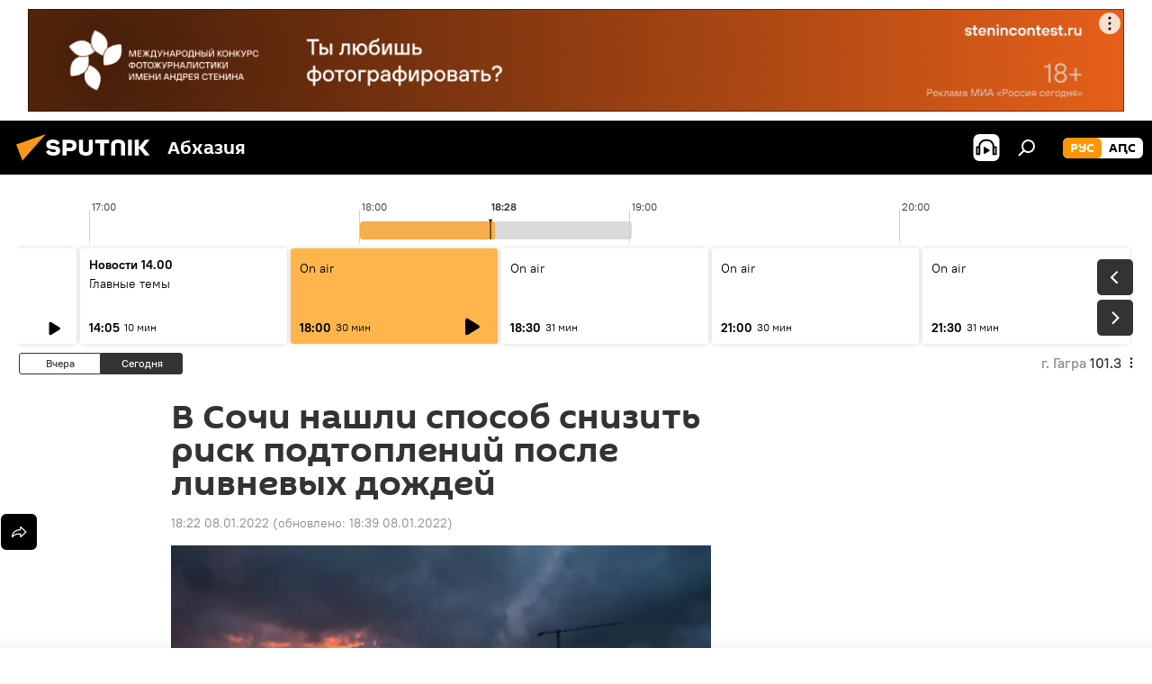

--- FILE ---
content_type: text/html; charset=utf-8
request_url: https://sputnik-abkhazia.ru/20220108/v-sochi-nashli-sposob-snizit-risk-podtopleniy-posle-livnevykh-dozhdey-1037068565.html
body_size: 24000
content:
<!DOCTYPE html><html lang="ru" data-lang="rus" data-charset="" dir="ltr"><head prefix="og: http://ogp.me/ns# fb: http://ogp.me/ns/fb# article: http://ogp.me/ns/article#"><title>В Сочи нашли способ снизить риск подтоплений после ливневых дождей - 08.01.2022, Sputnik Абхазия</title><meta name="description" content="В период ливней во всех районах Большого Сочи происходят подтопления, как было и минувшим летом. 08.01.2022, Sputnik Абхазия"><meta name="keywords" content="в мире, новости"><meta http-equiv="X-UA-Compatible" content="IE=edge,chrome=1"><meta http-equiv="Content-Type" content="text/html; charset=utf-8"><meta name="robots" content="index, follow, max-image-preview:large"><meta name="viewport" content="width=device-width, initial-scale=1.0, maximum-scale=1.0, user-scalable=yes"><meta name="HandheldFriendly" content="true"><meta name="MobileOptimzied" content="width"><meta name="referrer" content="always"><meta name="format-detection" content="telephone=no"><meta name="format-detection" content="address=no"><link rel="alternate" type="application/rss+xml" href="https://sputnik-abkhazia.ru/export/rss2/archive/index.xml"><link rel="canonical" href="https://sputnik-abkhazia.ru/20220108/v-sochi-nashli-sposob-snizit-risk-podtopleniy-posle-livnevykh-dozhdey-1037068565.html"><link rel="preload" as="image" href="https://cdnn1.img.sputnik-abkhazia.info/img/102795/17/1027951706_0:159:3077:1890_1920x0_80_0_0_24c85a28cce244758925062b56c657c2.jpg.webp" imagesrcset="https://cdnn1.img.sputnik-abkhazia.info/img/102795/17/1027951706_0:159:3077:1890_640x0_80_0_0_b0f906861f4991d46e12d8e8705c5eb4.jpg.webp 640w,https://cdnn1.img.sputnik-abkhazia.info/img/102795/17/1027951706_0:159:3077:1890_1280x0_80_0_0_f5133e5c2661d6f3f0e8f05585abe5e9.jpg.webp 1280w,https://cdnn1.img.sputnik-abkhazia.info/img/102795/17/1027951706_0:159:3077:1890_1920x0_80_0_0_24c85a28cce244758925062b56c657c2.jpg.webp 1920w"><link rel="preconnect" href="https://cdnn1.img.sputnik-abkhazia.info/images/"><link rel="dns-prefetch" href="https://cdnn1.img.sputnik-abkhazia.info/images/"><link rel="alternate" hreflang="ru" href="https://sputnik-abkhazia.ru/20220108/v-sochi-nashli-sposob-snizit-risk-podtopleniy-posle-livnevykh-dozhdey-1037068565.html"><link rel="alternate" hreflang="x-default" href="https://sputnik-abkhazia.ru/20220108/v-sochi-nashli-sposob-snizit-risk-podtopleniy-posle-livnevykh-dozhdey-1037068565.html"><link rel="apple-touch-icon" sizes="57x57" href="https://cdnn1.img.sputnik-abkhazia.info/i/favicon/favicon-57x57.png"><link rel="apple-touch-icon" sizes="60x60" href="https://cdnn1.img.sputnik-abkhazia.info/i/favicon/favicon-60x60.png"><link rel="apple-touch-icon" sizes="72x72" href="https://cdnn1.img.sputnik-abkhazia.info/i/favicon/favicon-72x72.png"><link rel="apple-touch-icon" sizes="76x76" href="https://cdnn1.img.sputnik-abkhazia.info/i/favicon/favicon-76x76.png"><link rel="apple-touch-icon" sizes="114x114" href="https://cdnn1.img.sputnik-abkhazia.info/i/favicon/favicon-114x114.png"><link rel="apple-touch-icon" sizes="120x120" href="https://cdnn1.img.sputnik-abkhazia.info/i/favicon/favicon-120x120.png"><link rel="apple-touch-icon" sizes="144x144" href="https://cdnn1.img.sputnik-abkhazia.info/i/favicon/favicon-144x144.png"><link rel="apple-touch-icon" sizes="152x152" href="https://cdnn1.img.sputnik-abkhazia.info/i/favicon/favicon-152x152.png"><link rel="apple-touch-icon" sizes="180x180" href="https://cdnn1.img.sputnik-abkhazia.info/i/favicon/favicon-180x180.png"><link rel="icon" type="image/png" sizes="192x192" href="https://cdnn1.img.sputnik-abkhazia.info/i/favicon/favicon-192x192.png"><link rel="icon" type="image/png" sizes="32x32" href="https://cdnn1.img.sputnik-abkhazia.info/i/favicon/favicon-32x32.png"><link rel="icon" type="image/png" sizes="96x96" href="https://cdnn1.img.sputnik-abkhazia.info/i/favicon/favicon-96x96.png"><link rel="icon" type="image/png" sizes="16x16" href="https://cdnn1.img.sputnik-abkhazia.info/i/favicon/favicon-16x16.png"><link rel="manifest" href="/project_data/manifest.json?4"><meta name="msapplication-TileColor" content="#F4F4F4"><meta name="msapplication-TileImage" content="https://cdnn1.img.sputnik-abkhazia.info/i/favicon/favicon-144x144.png"><meta name="theme-color" content="#F4F4F4"><link rel="shortcut icon" href="https://cdnn1.img.sputnik-abkhazia.info/i/favicon/favicon.ico"><meta property="fb:app_id" content="1115156141925298"><meta property="fb:pages" content="1016325075045830"><meta name="analytics:lang" content="rus"><meta name="analytics:title" content="В Сочи нашли способ снизить риск подтоплений после ливневых дождей - 08.01.2022, Sputnik Абхазия"><meta name="analytics:keyw" content="world, news"><meta name="analytics:rubric" content=""><meta name="analytics:tags" content="В мире, Новости"><meta name="analytics:site_domain" content="sputnik-abkhazia.ru"><meta name="analytics:article_id" content="1037068565"><meta name="analytics:url" content="https://sputnik-abkhazia.ru/20220108/v-sochi-nashli-sposob-snizit-risk-podtopleniy-posle-livnevykh-dozhdey-1037068565.html"><meta name="analytics:p_ts" content="1641655320"><meta name="analytics:author" content="Sputnik Абхазия"><meta name="analytics:isscroll" content="0"><meta property="og:url" content="https://sputnik-abkhazia.ru/20220108/v-sochi-nashli-sposob-snizit-risk-podtopleniy-posle-livnevykh-dozhdey-1037068565.html"><meta property="og:title" content="В Сочи нашли способ снизить риск подтоплений после ливневых дождей"><meta property="og:description" content="В период ливней во всех районах Большого Сочи происходят подтопления, как было и минувшим летом."><meta property="og:type" content="article"><meta property="og:site_name" content="Sputnik Абхазия"><meta property="og:locale" content="ru_AB"><meta property="og:image" content="https://cdnn1.img.sputnik-abkhazia.info/img/102795/17/1027951706_0:159:3077:1890_2072x0_60_0_0_ed1c1f5213bf166ed4b9e3577edd40a7.jpg.webp"><meta property="og:image:width" content="2072"><meta name="relap-image" content="https://cdnn1.img.sputnik-abkhazia.info/img/102795/17/1027951706_0:159:3077:1890_2072x0_80_0_0_a9e6d15124d28d461b9ee760a7cf3de2.jpg.webp"><meta name="twitter:card" content="summary_large_image"><meta name="twitter:image" content="https://cdnn1.img.sputnik-abkhazia.info/img/102795/17/1027951706_0:159:3077:1890_2072x0_60_0_0_ed1c1f5213bf166ed4b9e3577edd40a7.jpg.webp"><meta property="article:published_time" content="20220108T1822+0300"><meta property="article:modified_time" content="20220108T1839+0300"><meta property="article:author" content="Sputnik Абхазия"><link rel="author" href="https://sputnik-abkhazia.ru"><meta property="article:section" content="Новости"><meta property="article:tag" content="В мире"><meta property="article:tag" content="Новости"><meta name="relap-entity-id" content="1037068565"><meta property="fb:pages" content="1016325075045830"><link rel="amphtml" href="https://sputnik-abkhazia.ru/amp/20220108/v-sochi-nashli-sposob-snizit-risk-podtopleniy-posle-livnevykh-dozhdey-1037068565.html"><link rel="preload" as="style" onload="this.onload=null;this.rel='stylesheet'" type="text/css" href="https://cdnn1.img.sputnik-abkhazia.info/css/libs/fonts.min.css?911eb65935"><link rel="stylesheet" type="text/css" href="https://cdnn1.img.sputnik-abkhazia.info/css/common.min.css?9149894256"><link rel="stylesheet" type="text/css" href="https://cdnn1.img.sputnik-abkhazia.info/css/radioschedule.min.css?975ce1b4d"><link rel="stylesheet" type="text/css" href="https://cdnn1.img.sputnik-abkhazia.info/css/article.min.css?913fe17605"><script src="https://cdnn1.img.sputnik-abkhazia.info/min/js/dist/head.js?9c9052ef3"></script><script data-iub-purposes="1">var _paq = _paq || []; (function() {var stackDomain = window.location.hostname.split('.').reverse();var domain = stackDomain[1] + '.' + stackDomain[0];_paq.push(['setCDNMask', new RegExp('cdn(\\w+).img.'+domain)]); _paq.push(['setSiteId', 'sputnik_ab']); _paq.push(['trackPageView']); _paq.push(['enableLinkTracking']); var d=document, g=d.createElement('script'), s=d.getElementsByTagName('script')[0]; g.type='text/javascript'; g.defer=true; g.async=true; g.src='//a.sputniknews.com/js/sputnik.js'; s.parentNode.insertBefore(g,s); } )();</script><script type="text/javascript" src="https://cdnn1.img.sputnik-abkhazia.info/min/js/libs/banners/adfx.loader.bind.js?98d724fe2"></script><script>
                (window.yaContextCb = window.yaContextCb || []).push(() => {
                    replaceOriginalAdFoxMethods();
                    window.Ya.adfoxCode.hbCallbacks = window.Ya.adfoxCode.hbCallbacks || [];
                })
            </script><!--В <head> сайта один раз добавьте код загрузчика-->
<script>window.yaContextCb = window.yaContextCb || []</script>
<script src="https://yandex.ru/ads/system/context.js" async></script><script>var endlessScrollFirst = 1037068565; var endlessScrollUrl = '/services/article/infinity/'; var endlessScrollAlgorithm = ''; var endlessScrollQueue = [1060601089, 1060600952, 1060599614, 1060598952, 1060598830, 1060598630, 1060597901, 1060598185, 1060596332, 1060595289, 1060595206, 1060593894, 1060593161, 1060592434, 1060591640];</script><script>var endlessScrollFirst = 1037068565; var endlessScrollUrl = '/services/article/infinity/'; var endlessScrollAlgorithm = ''; var endlessScrollQueue = [1060601089, 1060600952, 1060599614, 1060598952, 1060598830, 1060598630, 1060597901, 1060598185, 1060596332, 1060595289, 1060595206, 1060593894, 1060593161, 1060592434, 1060591640];</script></head><body id="body" data-ab="a" data-emoji="0" class="site_ab m-page-article "><div class="schema_org" itemscope="itemscope" itemtype="https://schema.org/WebSite"><meta itemprop="name" content="Sputnik Абхазия"><meta itemprop="alternateName" content="Sputnik Абхазия"><meta itemprop="description" content="Свежие события и последние новости Абхазии. Фото и видео с места событий, темы дня, происшествия, аналитика."><a itemprop="url" href="https://sputnik-abkhazia.ru" title="Sputnik Абхазия"> </a><meta itemprop="image" content="https://sputnik-abkhazia.ru/i/logo/logo.png"></div><ul class="schema_org" itemscope="itemscope" itemtype="http://schema.org/BreadcrumbList"><li itemprop="itemListElement" itemscope="itemscope" itemtype="http://schema.org/ListItem"><meta itemprop="name" content="Sputnik Абхазия"><meta itemprop="position" content="1"><meta itemprop="item" content="https://sputnik-abkhazia.ru"><a itemprop="url" href="https://sputnik-abkhazia.ru" title="Sputnik Абхазия"> </a></li><li itemprop="itemListElement" itemscope="itemscope" itemtype="http://schema.org/ListItem"><meta itemprop="name" content="Новости"><meta itemprop="position" content="2"><meta itemprop="item" content="https://sputnik-abkhazia.ru/20220108/"><a itemprop="url" href="https://sputnik-abkhazia.ru/20220108/" title="Новости"> </a></li><li itemprop="itemListElement" itemscope="itemscope" itemtype="http://schema.org/ListItem"><meta itemprop="name" content="В Сочи нашли способ снизить риск подтоплений после ливневых дождей"><meta itemprop="position" content="3"><meta itemprop="item" content="https://sputnik-abkhazia.ru/20220108/v-sochi-nashli-sposob-snizit-risk-podtopleniy-posle-livnevykh-dozhdey-1037068565.html"><a itemprop="url" href="https://sputnik-abkhazia.ru/20220108/v-sochi-nashli-sposob-snizit-risk-podtopleniy-posle-livnevykh-dozhdey-1037068565.html" title="В Сочи нашли способ снизить риск подтоплений после ливневых дождей"> </a></li></ul><div class="container"><div class="banner m-before-header m-article-desktop" data-position="article_desktop_header" data-infinity="1"><aside class="banner__content"><iframe class="relap-runtime-iframe" style="position:absolute;top:-9999px;left:-9999px;visibility:hidden;" srcdoc="<script src='https://relap.io/v7/relap.js' data-relap-token='HvaPHeJmpVila25r'></script>"></iframe>


<!--AdFox START-->
<!--riaru-->
<!--Площадка: sputnik-abkhazia.ru / * / *-->
<!--Тип баннера: 100%x-->
<!--Расположение: 19023_bn23-х120-desk-->
<div id="adfox_163404078763476935_1"></div>
<script>
    window.yaContextCb.push(()=>{
        Ya.adfoxCode.create({
            ownerId: 249922,
            containerId: 'adfox_163404078763476935_1',
            params: {
                pp: 'btau',
                ps: 'ckao',
                p2: 'fluh',
                puid1: '',
                puid2: '',
                puid3: '',
                puid4: 'world:news',
                puid5: ''
            }
        })
    })
</script></aside></div><div class="banner m-before-header m-article-mobile" data-position="article_mobile_header" data-infinity="1"><aside class="banner__content"><!--AdFox START-->
<!--riaru-->
<!--Площадка: sputnik-abkhazia.ru / * / *-->
<!--Тип баннера: 100%x-->
<!--Расположение: 19028-bn28-х100-mob-->
<div id="adfox_163404108399818262_1"></div>
<script>
    window.yaContextCb.push(()=>{
        Ya.adfoxCode.create({
            ownerId: 249922,
            containerId: 'adfox_163404108399818262_1',
            params: {
                pp: 'btaw',
                ps: 'ckao',
                p2: 'fluh',
                puid1: '',
                puid2: '',
                puid3: '',
                puid4: 'world:news',
                puid5: ''
            }
        })
    })
</script></aside></div></div><div class="page" id="page"><div id="alerts"><script type="text/template" id="alertAfterRegisterTemplate">
                    
                        <div class="auth-alert m-hidden" id="alertAfterRegister">
                            <div class="auth-alert__text">
                                <%- data.success_title %> <br />
                                <%- data.success_email_1 %>
                                <span class="m-email"></span>
                                <%- data.success_email_2 %>
                            </div>
                            <div class="auth-alert__btn">
                                <button class="form__btn m-min m-black confirmEmail">
                                    <%- data.send %>
                                </button>
                            </div>
                        </div>
                    
                </script><script type="text/template" id="alertAfterRegisterNotifyTemplate">
                    
                        <div class="auth-alert" id="alertAfterRegisterNotify">
                            <div class="auth-alert__text">
                                <%- data.golink_1 %>
                                <span class="m-email">
                                    <%- user.mail %>
                                </span>
                                <%- data.golink_2 %>
                            </div>
                            <% if (user.registerConfirmCount <= 2 ) {%>
                                <div class="auth-alert__btn">
                                    <button class="form__btn m-min m-black confirmEmail">
                                        <%- data.send %>
                                    </button>
                                </div>
                            <% } %>
                        </div>
                    
                </script></div><div class="anchor" id="anchor"><div class="header " id="header"><div class="m-relative"><div class="container m-header"><div class="header__wrap"><div class="header__name"><div class="header__logo"><a href="/" title="Sputnik Абхазия"><svg xmlns="http://www.w3.org/2000/svg" width="176" height="44" viewBox="0 0 176 44" fill="none"><path class="chunk_1" fill-rule="evenodd" clip-rule="evenodd" d="M45.8073 18.3817C45.8073 19.5397 47.1661 19.8409 49.3281 20.0417C54.1074 20.4946 56.8251 21.9539 56.8461 25.3743C56.8461 28.7457 54.2802 30.9568 48.9989 30.9568C44.773 30.9568 42.1067 29.1496 41 26.5814L44.4695 24.5688C45.3754 25.9277 46.5334 27.0343 49.4005 27.0343C51.3127 27.0343 52.319 26.4296 52.319 25.5751C52.319 24.5665 51.6139 24.2163 48.3942 23.866C43.7037 23.3617 41.3899 22.0029 41.3899 18.5824C41.3899 15.9675 43.3511 13 48.9359 13C52.9611 13 55.6274 14.8095 56.4305 17.1746L53.1105 19.1358C53.0877 19.1012 53.0646 19.0657 53.041 19.0295C52.4828 18.1733 51.6672 16.9224 48.6744 16.9224C46.914 16.9224 45.8073 17.4758 45.8073 18.3817ZM67.4834 13.3526H59.5918V30.707H64.0279V26.0794H67.4484C72.1179 26.0794 75.0948 24.319 75.0948 19.6401C75.0854 15.3138 72.6199 13.3526 67.4834 13.3526ZM67.4834 22.206H64.0186V17.226H67.4834C69.8975 17.226 70.654 18.0291 70.654 19.6891C70.6587 21.6527 69.6524 22.206 67.4834 22.206ZM88.6994 24.7206C88.6994 26.2289 87.4924 27.0857 85.3794 27.0857C83.3178 27.0857 82.1597 26.2289 82.1597 24.7206V13.3526H77.7236V25.0264C77.7236 28.6477 80.7425 30.9615 85.4704 30.9615C89.9999 30.9615 93.1168 28.8601 93.1168 25.0264V13.3526H88.6808L88.6994 24.7206ZM136.583 13.3526H132.159V30.7023H136.583V13.3526ZM156.097 13.3526L149.215 21.9235L156.45 30.707H151.066L144.276 22.4559V30.707H139.85V13.3526H144.276V21.8021L151.066 13.3526H156.097ZM95.6874 17.226H101.221V30.707H105.648V17.226H111.181V13.3526H95.6874V17.226ZM113.49 18.7342C113.49 15.2134 116.458 13 121.085 13C125.715 13 128.888 15.0616 128.902 18.7342V30.707H124.466V18.935C124.466 17.6789 123.259 16.8734 121.146 16.8734C119.094 16.8734 117.926 17.6789 117.926 18.935V30.707H113.49V18.7342Z" fill="white"></path><path class="chunk_2" d="M41 7L14.8979 36.5862L8 18.431L41 7Z" fill="#F8961D"></path></svg></a></div><div class="header__project"><span class="header__project-title">Абхазия</span></div></div><div class="header__controls" data-nosnippet=""><div class="share m-header" data-id="1037068565" data-url="https://sputnik-abkhazia.ru/20220108/v-sochi-nashli-sposob-snizit-risk-podtopleniy-posle-livnevykh-dozhdey-1037068565.html" data-title="В Сочи нашли способ снизить риск подтоплений после ливневых дождей"></div><div class="header__menu"><span class="header__menu-item header__menu-item-radioButton" id="radioButton" data-stream="https://nfw.ria.ru/flv/audio.aspx?ID=38841761&amp;type=mp3"><svg class="svg-icon"><use xmlns:xlink="http://www.w3.org/1999/xlink" xlink:href="/i/sprites/package/inline.svg?63#radio2"></use></svg></span><span class="header__menu-item" data-modal-open="search"><svg class="svg-icon"><use xmlns:xlink="http://www.w3.org/1999/xlink" xlink:href="/i/sprites/package/inline.svg?63#search"></use></svg></span></div><div class="switcher m-double"><div class="switcher__label"><span class="switcher__title">рус</span><span class="switcher__icon"><svg class="svg-icon"><use xmlns:xlink="http://www.w3.org/1999/xlink" xlink:href="/i/sprites/package/inline.svg?63#arrowDown"></use></svg></span></div><div class="switcher__dropdown"><div translate="no" class="notranslate"><div class="switcher__list"><a href="https://sputnik-abkhazia.ru/" class="switcher__link m-selected"><span class="switcher__project">Sputnik Абхазия</span><span class="switcher__abbr" data-abbr="рус">рус</span><i class="switcher__accept"><svg class="svg-icon"><use xmlns:xlink="http://www.w3.org/1999/xlink" xlink:href="/i/sprites/package/inline.svg?63#ok"></use></svg></i></a><a href="https://sputnik-abkhazia.info/" class="switcher__link"><span class="switcher__project">Sputnik Аҧсны</span><span class="switcher__abbr" data-abbr="аԤс">аԤс</span></a></div></div></div></div></div></div></div></div></div></div><script>var GLOBAL = GLOBAL || {}; GLOBAL.translate = {}; GLOBAL.rtl = 0; GLOBAL.lang = "rus"; GLOBAL.design = "ab"; GLOBAL.charset = ""; GLOBAL.project = "sputnik_ab"; GLOBAL.htmlCache = 1; GLOBAL.translate.search = {}; GLOBAL.translate.search.notFound = "Ничего не найдено"; GLOBAL.translate.search.stringLenght = "Введите больше букв для поиска"; GLOBAL.www = "https://sputnik-abkhazia.ru"; GLOBAL.seo = {}; GLOBAL.seo.title = ""; GLOBAL.seo.keywords = ""; GLOBAL.seo.description = ""; GLOBAL.sock = {}; GLOBAL.sock.server = "https://cm.sputniknews.com/chat"; GLOBAL.sock.lang = "rus"; GLOBAL.sock.project = "sputnik_ab"; GLOBAL.social = {}; GLOBAL.social.fbID = "1115156141925298"; GLOBAL.share = [ { name: 'telegram', mobile: false },{ name: 'vk', mobile: false },{ name: 'odnoklassniki', mobile: false },{ name: 'twitter', mobile: false },{ name: 'messenger', mobile: true } ]; GLOBAL.csrf_token = ''; GLOBAL.search = {}; GLOBAL.auth = {}; GLOBAL.auth.status = 'error'; GLOBAL.auth.provider = ''; GLOBAL.auth.twitter = '/id/twitter/request/'; GLOBAL.auth.facebook = '/id/facebook/request/'; GLOBAL.auth.vkontakte = '/id/vkontakte/request/'; GLOBAL.auth.google = '/id/google/request/'; GLOBAL.auth.ok = '/id/ok/request/'; GLOBAL.auth.apple = '/id/apple/request/'; GLOBAL.auth.moderator = ''; GLOBAL.user = {}; GLOBAL.user.id = ""; GLOBAL.user.emailActive = ""; GLOBAL.user.registerConfirmCount = 0; GLOBAL.article = GLOBAL.article || {}; GLOBAL.article.id = 1037068565; GLOBAL.article.chat_expired = !!1; GLOBAL.chat = GLOBAL.chat || {}; GLOBAL.chat.show = !!1; GLOBAL.locale = {"convertDate":{"yesterday":"\u0432\u0447\u0435\u0440\u0430","hours":{"nominative":"%{s} \u043c\u0438\u043d\u0443\u0442\u0443 \u043d\u0430\u0437\u0430\u0434","genitive":"%{s} \u043c\u0438\u043d\u0443\u0442\u044b \u043d\u0430\u0437\u0430\u0434"},"minutes":{"nominative":"%{s} \u0447\u0430\u0441 \u043d\u0430\u0437\u0430\u0434","genitive":"%{s} \u0447\u0430\u0441\u0430 \u043d\u0430\u0437\u0430\u0434"}},"js_templates":{"unread":"\u041d\u0435\u043f\u0440\u043e\u0447\u0438\u0442\u0430\u043d\u043d\u044b\u0435","you":"\u0412\u044b","author":"\u0430\u0432\u0442\u043e\u0440","report":"\u041f\u043e\u0436\u0430\u043b\u043e\u0432\u0430\u0442\u044c\u0441\u044f","reply":"\u041e\u0442\u0432\u0435\u0442\u0438\u0442\u044c","block":"\u0417\u0430\u0431\u043b\u043e\u043a\u0438\u0440\u043e\u0432\u0430\u0442\u044c","remove":"\u0423\u0434\u0430\u043b\u0438\u0442\u044c","closeall":"\u0417\u0430\u043a\u0440\u044b\u0442\u044c \u0432\u0441\u0435","notifications":"Notificaciones","disable_twelve":"\u041e\u0442\u043a\u043b\u044e\u0447\u0438\u0442\u044c \u043d\u0430 12 \u0447\u0430\u0441\u043e\u0432","new_message":"\u041d\u043e\u0432\u043e\u0435 \u0441\u043e\u043e\u0431\u0449\u0435\u043d\u0438\u0435 \u043e\u0442sputniknews.ru","acc_block":"\u0412\u0430\u0448 \u0430\u043a\u043a\u0430\u0443\u043d\u0442 \u0437\u0430\u0431\u043b\u043e\u043a\u0438\u0440\u043e\u0432\u0430\u043d \u0430\u0434\u043c\u0438\u043d\u0438\u0441\u0442\u0440\u0430\u0442\u043e\u0440\u043e\u043c \u0441\u0430\u0439\u0442\u0430","acc_unblock":"\u0412\u0430\u0448 \u0430\u043a\u043a\u0430\u0443\u043d\u0442 \u0440\u0430\u0437\u0431\u043b\u043e\u043a\u0438\u0440\u043e\u0432\u0430\u043d \u0430\u0434\u043c\u0438\u043d\u0438\u0441\u0442\u0440\u0430\u0442\u043e\u0440\u043e\u043c \u0441\u0430\u0439\u0442\u0430","you_subscribe_1":"\u0412\u044b \u043f\u043e\u0434\u043f\u0438\u0441\u0430\u043d\u044b \u043d\u0430 \u0442\u0435\u043c\u0443 ","you_subscribe_2":"\u0423\u043f\u0440\u0430\u0432\u043b\u044f\u0442\u044c \u0441\u0432\u043e\u0438\u043c\u0438 \u043f\u043e\u0434\u043f\u0438\u0441\u043a\u0430\u043c\u0438 \u0432\u044b \u043c\u043e\u0436\u0435\u0442\u0435 \u0432 \u043b\u0438\u0447\u043d\u043e\u043c \u043a\u0430\u0431\u0438\u043d\u0435\u0442\u0435","you_received_warning_1":"\u0412\u044b \u043f\u043e\u043b\u0443\u0447\u0438\u043b\u0438 ","you_received_warning_2":" \u043f\u0440\u0435\u0434\u0443\u043f\u0440\u0435\u0436\u0434\u0435\u043d\u0438\u0435. \u0423\u0432\u0430\u0436\u0430\u0439\u0442\u0435 \u0434\u0440\u0443\u0433\u0438\u0445 \u0443\u0447\u0430\u0441\u0442\u043d\u0438\u043a\u043e\u0432 \u0438 \u043d\u0435 \u043d\u0430\u0440\u0443\u0448\u0430\u0439\u0442\u0435 \u043f\u0440\u0430\u0432\u0438\u043b\u0430 \u043a\u043e\u043c\u043c\u0435\u043d\u0442\u0438\u0440\u043e\u0432\u0430\u043d\u0438\u044f. \u041f\u043e\u0441\u043b\u0435 \u0442\u0440\u0435\u0442\u044c\u0435\u0433\u043e \u043d\u0430\u0440\u0443\u0448\u0435\u043d\u0438\u044f \u0432\u044b \u0431\u0443\u0434\u0435\u0442\u0435 \u0437\u0430\u0431\u043b\u043e\u043a\u0438\u0440\u043e\u0432\u0430\u043d\u044b \u043d\u0430 12 \u0447\u0430\u0441\u043e\u0432.","block_time":"\u0421\u0440\u043e\u043a \u0431\u043b\u043e\u043a\u0438\u0440\u043e\u0432\u043a\u0438: ","hours":" \u0447\u0430\u0441\u043e\u0432","forever":"\u043d\u0430\u0432\u0441\u0435\u0433\u0434\u0430","feedback":"\u0421\u0432\u044f\u0437\u0430\u0442\u044c\u0441\u044f","my_subscriptions":"\u041c\u043e\u0438 \u043f\u043e\u0434\u043f\u0438\u0441\u043a\u0438","rules":"\u041f\u0440\u0430\u0432\u0438\u043b\u0430 \u043a\u043e\u043c\u043c\u0435\u043d\u0442\u0438\u0440\u043e\u0432\u0430\u043d\u0438\u044f \u043c\u0430\u0442\u0435\u0440\u0438\u0430\u043b\u043e\u0432","chat":"\u0427\u0430\u0442: ","chat_new_messages":"\u041d\u043e\u0432\u044b\u0435 \u0441\u043e\u043e\u0431\u0449\u0435\u043d\u0438\u044f \u0432 \u0447\u0430\u0442\u0435","chat_moder_remove_1":"\u0412\u0430\u0448\u0435 \u0441\u043e\u043e\u0431\u0449\u0435\u043d\u0438\u0435 ","chat_moder_remove_2":" \u0431\u044b\u043b\u043e \u0443\u0434\u0430\u043b\u0435\u043d\u043e \u0430\u0434\u043c\u0438\u043d\u0438\u0441\u0442\u0440\u0430\u0442\u043e\u0440\u043e\u043c","chat_close_time_1":"\u0412 \u0447\u0430\u0442\u0435 \u043d\u0438\u043a\u0442\u043e \u043d\u0435 \u043f\u0438\u0441\u0430\u043b \u0431\u043e\u043b\u044c\u0448\u0435 12 \u0447\u0430\u0441\u043e\u0432, \u043e\u043d \u0437\u0430\u043a\u0440\u043e\u0435\u0442\u0441\u044f \u0447\u0435\u0440\u0435\u0437 ","chat_close_time_2":" \u0447\u0430\u0441\u043e\u0432","chat_new_emoji_1":"\u041d\u043e\u0432\u044b\u0435 \u0440\u0435\u0430\u043a\u0446\u0438\u0438 ","chat_new_emoji_2":" \u0432\u0430\u0448\u0435\u043c\u0443 \u0441\u043e\u043e\u0431\u0449\u0435\u043d\u0438\u044e ","chat_message_reply_1":"\u041d\u0430 \u0432\u0430\u0448 \u043a\u043e\u043c\u043c\u0435\u043d\u0442\u0430\u0440\u0438\u0439 ","chat_message_reply_2":" \u043e\u0442\u0432\u0435\u0442\u0438\u043b \u043f\u043e\u043b\u044c\u0437\u043e\u0432\u0430\u0442\u0435\u043b\u044c ","chat_verify_message":"\n \u0421\u043f\u0430\u0441\u0438\u0431\u043e! \u0412\u0430\u0448\u0435 \u0441\u043e\u043e\u0431\u0449\u0435\u043d\u0438\u0435 \u0431\u0443\u0434\u0435\u0442 \u043e\u043f\u0443\u0431\u043b\u0438\u043a\u043e\u0432\u0430\u043d\u043e \u043f\u043e\u0441\u043b\u0435 \u043f\u0440\u043e\u0432\u0435\u0440\u043a\u0438 \u043c\u043e\u0434\u0435\u0440\u0430\u0442\u043e\u0440\u0430\u043c\u0438 \u0441\u0430\u0439\u0442\u0430.\n ","emoji_1":"\u041d\u0440\u0430\u0432\u0438\u0442\u0441\u044f","emoji_2":"\u0425\u0430-\u0425\u0430","emoji_3":"\u0423\u0434\u0438\u0432\u0438\u0442\u0435\u043b\u044c\u043d\u043e","emoji_4":"\u0413\u0440\u0443\u0441\u0442\u043d\u043e","emoji_5":"\u0412\u043e\u0437\u043c\u0443\u0442\u0438\u0442\u0435\u043b\u044c\u043d\u043e","emoji_6":"\u041d\u0435 \u043d\u0440\u0430\u0432\u0438\u0442\u0441\u044f","site_subscribe_podcast":{"success":"\u0421\u043f\u0430\u0441\u0438\u0431\u043e, \u0432\u044b \u043f\u043e\u0434\u043f\u0438\u0441\u0430\u043d\u044b \u043d\u0430 \u0440\u0430\u0441\u0441\u044b\u043b\u043a\u0443! \u041d\u0430\u0441\u0442\u0440\u043e\u0438\u0442\u044c \u0438\u043b\u0438 \u043e\u0442\u043c\u0435\u043d\u0438\u0442\u044c \u043f\u043e\u0434\u043f\u0438\u0441\u043a\u0443 \u043c\u043e\u0436\u043d\u043e \u0432 \u043b\u0438\u0447\u043d\u043e\u043c \u043a\u0430\u0431\u0438\u043d\u0435\u0442\u0435","subscribed":"\u0412\u044b \u0443\u0436\u0435 \u043f\u043e\u0434\u043f\u0438\u0441\u0430\u043d\u044b \u043d\u0430 \u044d\u0442\u0443 \u0440\u0430\u0441\u0441\u044b\u043b\u043a\u0443","error":"\u041f\u0440\u043e\u0438\u0437\u043e\u0448\u043b\u0430 \u043d\u0435\u043f\u0440\u0435\u0434\u0432\u0438\u0434\u0435\u043d\u043d\u0430\u044f \u043e\u0448\u0438\u0431\u043a\u0430. \u041f\u043e\u0436\u0430\u043b\u0443\u0439\u0441\u0442\u0430, \u043f\u043e\u0432\u0442\u043e\u0440\u0438\u0442\u0435 \u043f\u043e\u043f\u044b\u0442\u043a\u0443 \u043f\u043e\u0437\u0436\u0435"}},"smartcaptcha":{"site_key":"ysc1_Zf0zfLRI3tRHYHJpbX6EjjBcG1AhG9LV0dmZQfJu8ba04c1b"}}; GLOBAL = {...GLOBAL, ...{"subscribe":{"@attributes":{"ratio":"1"},"email":"\u0412\u0432\u0435\u0434\u0438\u0442\u0435 e-mail","button":"\u041f\u043e\u0434\u043f\u0438\u0441\u0430\u0442\u044c\u0441\u044f","send":"\u0421\u043f\u0430\u0441\u0438\u0431\u043e, \u0432\u0430\u043c \u043e\u0442\u043f\u0440\u0430\u0432\u043b\u0435\u043d\u043e \u043f\u0438\u0441\u044c\u043c\u043e \u0441\u043e \u0441\u0441\u044b\u043b\u043a\u043e\u0439 \u0434\u043b\u044f \u043f\u043e\u0434\u0442\u0432\u0435\u0440\u0436\u0434\u0435\u043d\u0438\u044f \u043f\u043e\u0434\u043f\u0438\u0441\u043a\u0438","subscribe":"\u0421\u043f\u0430\u0441\u0438\u0431\u043e, \u0432\u044b \u043f\u043e\u0434\u043f\u0438\u0441\u0430\u043d\u044b \u043d\u0430 \u0440\u0430\u0441\u0441\u044b\u043b\u043a\u0443! \u041d\u0430\u0441\u0442\u0440\u043e\u0438\u0442\u044c \u0438\u043b\u0438 \u043e\u0442\u043c\u0435\u043d\u0438\u0442\u044c \u043f\u043e\u0434\u043f\u0438\u0441\u043a\u0443 \u043c\u043e\u0436\u043d\u043e \u0432 \u043b\u0438\u0447\u043d\u043e\u043c \u043a\u0430\u0431\u0438\u043d\u0435\u0442\u0435","confirm":"\u0412\u044b \u0443\u0436\u0435 \u043f\u043e\u0434\u043f\u0438\u0441\u0430\u043d\u044b \u043d\u0430 \u044d\u0442\u0443 \u0440\u0430\u0441\u0441\u044b\u043b\u043a\u0443"}}}; GLOBAL.js = {}; GLOBAL.js.videoplayer = "https://cdnn1.img.sputnik-abkhazia.info/min/js/dist/videoplayer.js?9651130d6"; GLOBAL.userpic = "/userpic/"; GLOBAL.gmt = ""; GLOBAL.tz = "+0300"; GLOBAL.projectList = [ { title: 'Международный', country: [ { title: 'Английский', url: 'https://sputnikglobe.com', flag: 'flags-INT', lang: 'International', lang2: 'English' }, ] }, { title: 'Ближний Восток', country: [ { title: 'Арабский', url: 'https://sarabic.ae/', flag: 'flags-INT', lang: 'Sputnik عربي', lang2: 'Arabic' }, { title: 'Турецкий', url: 'https://anlatilaninotesi.com.tr/', flag: 'flags-TUR', lang: 'Türkiye', lang2: 'Türkçe' }, { title: 'Фарси', url: 'https://spnfa.ir/', flag: 'flags-INT', lang: 'Sputnik ایران', lang2: 'Persian' }, { title: 'Дари', url: 'https://sputnik.af/', flag: 'flags-INT', lang: 'Sputnik افغانستان', lang2: 'Dari' }, ] }, { title: 'Латинская Америка', country: [ { title: 'Испанский', url: 'https://noticiaslatam.lat/', flag: 'flags-INT', lang: 'Mundo', lang2: 'Español' }, { title: 'Португальский', url: 'https://noticiabrasil.net.br/', flag: 'flags-BRA', lang: 'Brasil', lang2: 'Português' }, ] }, { title: 'Южная Азия', country: [ { title: 'Хинди', url: 'https://hindi.sputniknews.in', flag: 'flags-IND', lang: 'भारत', lang2: 'हिंदी' }, { title: 'Английский', url: 'https://sputniknews.in', flag: 'flags-IND', lang: 'India', lang2: 'English' }, ] }, { title: 'Восточная и Юго-Восточная Азия', country: [ { title: 'Вьетнамский', url: 'https://kevesko.vn/', flag: 'flags-VNM', lang: 'Việt Nam', lang2: 'Tiếng Việt' }, { title: 'Японский', url: 'https://sputniknews.jp/', flag: 'flags-JPN', lang: '日本', lang2: '日本語' }, { title: 'Китайский', url: 'https://sputniknews.cn/', flag: 'flags-CHN', lang: '中国', lang2: '中文' }, ] }, { title: 'Центральная Азия', country: [ { title: 'Казахский', url: 'https://sputnik.kz/', flag: 'flags-KAZ', lang: 'Қазақстан', lang2: 'Қазақ тілі' }, { title: 'Киргизский', url: 'https://sputnik.kg/', flag: 'flags-KGZ', lang: 'Кыргызстан', lang2: 'Кыргызча' }, { title: 'Узбекский', url: 'https://oz.sputniknews.uz/', flag: 'flags-UZB', lang: 'Oʻzbekiston', lang2: 'Ўзбекча' }, { title: 'Таджикский', url: 'https://sputnik.tj/', flag: 'flags-TJK', lang: 'Тоҷикистон', lang2: 'Тоҷикӣ' }, ] }, { title: 'Африка', country: [ { title: 'Французский', url: 'https://fr.sputniknews.africa/', flag: 'flags-INT', lang: 'Afrique', lang2: 'Français' }, { title: 'Английский', url: 'https://en.sputniknews.africa', flag: 'flags-INT', lang: 'Africa', lang2: 'English' }, ] }, { title: 'Кавказ', country: [ { title: 'Армянский', url: 'https://arm.sputniknews.ru/', flag: 'flags-ARM', lang: 'Արմենիա', lang2: 'Հայերեն' }, { title: 'Абхазский', url: 'https://sputnik-abkhazia.info/', flag: 'flags-ABH', lang: 'Аҧсны', lang2: 'Аҧсышәала' }, { title: 'Осетинский', url: 'https://sputnik-ossetia.com/', flag: 'flags-OST', lang: 'Хуссар Ирыстон', lang2: 'Иронау' }, { title: 'Азербайджанский', url: 'https://sputnik.az/', flag: 'flags-AZE', lang: 'Azərbaycan', lang2: 'Аzərbaycanca' }, ] }, { title: 'Европа', country: [ { title: 'Сербский', url: 'https://sputnikportal.rs/', flag: 'flags-SRB', lang: 'Србиjа', lang2: 'Српски' }, { title: 'Русский', url: 'https://lv.sputniknews.ru/', flag: 'flags-LVA', lang: 'Latvija', lang2: 'Русский' }, { title: 'Русский', url: 'https://lt.sputniknews.ru/', flag: 'flags-LTU', lang: 'Lietuva', lang2: 'Русский' }, { title: 'Молдавский', url: 'https://md.sputniknews.com/', flag: 'flags-MDA', lang: 'Moldova', lang2: 'Moldovenească' }, { title: 'Белорусский', url: 'https://bel.sputnik.by/', flag: 'flags-BLR', lang: 'Беларусь', lang2: 'Беларускi' } ] }, ];</script><div class="wrapper" id="endless" data-infinity-max-count="2"><div class="radioschedule"><div class="radioschedule__inner"><div class="radioschedule__time"><div class="radioschedule__time-scroll"><div class="radioschedule__time-list"><div class="radioschedule__time-day"><div class="radioschedule__time-line-item" style="left: 0px;">00:00</div><div class="radioschedule__time-line-item" style="left: 300px;">01:00</div><div class="radioschedule__time-line-item" style="left: 600px;">02:00</div><div class="radioschedule__time-line-item" style="left: 900px;">03:00</div><div class="radioschedule__time-line-item" style="left: 1200px;">04:00</div><div class="radioschedule__time-line-item" style="left: 1500px;">05:00</div><div class="radioschedule__time-line-item" style="left: 1800px;">06:00</div><div class="radioschedule__time-line-item" style="left: 2100px;">07:00</div><div class="radioschedule__time-line-item" style="left: 2400px;">08:00</div><div class="radioschedule__time-line-item" style="left: 2700px;">09:00</div><div class="radioschedule__time-line-item" style="left: 3000px;">10:00</div><div class="radioschedule__time-line-item" style="left: 3300px;">11:00</div><div class="radioschedule__time-line-item" style="left: 3600px;">12:00</div><div class="radioschedule__time-line-item" style="left: 3900px;">13:00</div><div class="radioschedule__time-line-item" style="left: 4200px;">14:00</div><div class="radioschedule__time-line-item" style="left: 4500px;">15:00</div><div class="radioschedule__time-line-item" style="left: 4800px;">16:00</div><div class="radioschedule__time-line-item" style="left: 5100px;">17:00</div><div class="radioschedule__time-line-item" style="left: 5400px;">18:00</div><div class="radioschedule__time-line-item" style="left: 5700px;">19:00</div><div class="radioschedule__time-line-item" style="left: 6000px;">20:00</div><div class="radioschedule__time-line-item" style="left: 6300px;">21:00</div><div class="radioschedule__time-line-item" style="left: 6600px;">22:00</div><div class="radioschedule__time-line-item" style="left: 6900px;">23:00</div><div class="radioschedule__time-list-item" data-pos="8" data-start="1769144400" data-end="1769146200" style="left: 2400.01033333333px; width: 151.55725px"></div><div class="radioschedule__time-list-item" data-pos="8" data-start="1769146200" data-end="1769162520" style="left: 2549.997px; width: 151.792333333333px"></div><div class="radioschedule__time-list-item" data-pos="13" data-start="1769162520" data-end="1769162640" style="left: 3907.55833333333px; width: 10.52275px"></div><div class="radioschedule__time-list-item" data-pos="13" data-start="1769162640" data-end="1769164260" style="left: 3919.85608333333px; width: 126.3055px"></div><div class="radioschedule__time-list-item" data-pos="13" data-start="1769164260" data-end="1769164440" style="left: 4052.98766666667px; width: 13.3516666666667px"></div><div class="radioschedule__time-list-item" data-pos="13" data-start="1769164440" data-end="1769165340" style="left: 4068.14491666667px; width: 74.8865833333333px"></div><div class="radioschedule__time-list-item" data-pos="13" data-start="1769165340" data-end="1769166060" style="left: 4144.8115px; width: 49.671px"></div><div class="radioschedule__time-list-item" data-pos="14" data-start="1769166060" data-end="1769166240" style="left: 4206.50458333333px; width: 13.5300833333333px"></div><div class="radioschedule__time-list-item" data-pos="14" data-start="1769166240" data-end="1769167800" style="left: 4221.5655px; width: 126.508px"></div><div class="radioschedule__time-list-item" data-pos="14" data-start="1769167800" data-end="1769168040" style="left: 4352.03825px; width: 14.72925px"></div><div class="radioschedule__time-list-item" data-pos="14" data-start="1769168040" data-end="1769168760" style="left: 4368.28933333333px; width: 59.48px"></div><div class="radioschedule__time-list-item" data-pos="14" data-start="1769168760" data-end="1769180460" style="left: 4429.57541666667px; width: 67.6149166666667px"></div><div class="radioschedule__time-list-item" data-pos="18" data-start="1769180460" data-end="1769180640" style="left: 5406.368px; width: 12.3139166666667px"></div><div class="radioschedule__time-list-item" data-pos="18" data-start="1769180640" data-end="1769181780" style="left: 5420.43583333333px; width: 93.5305833333333px"></div><div class="radioschedule__time-list-item" data-pos="18" data-start="1769181780" data-end="1769182260" style="left: 5515.454px; width: 33.6144166666667px"></div><div class="radioschedule__time-list-item" data-pos="18" data-start="1769182260" data-end="1769182440" style="left: 5554.60283333333px; width: 12.51275px"></div><div class="radioschedule__time-list-item" data-pos="18" data-start="1769182440" data-end="1769191260" style="left: 5568.63733333333px; width: 126.508px"></div><div class="radioschedule__time-list-item" data-pos="21" data-start="1769191260" data-end="1769191440" style="left: 6306.368px; width: 12.3139166666667px"></div><div class="radioschedule__time-list-item" data-pos="21" data-start="1769191440" data-end="1769192580" style="left: 6320.43583333333px; width: 93.5305833333333px"></div><div class="radioschedule__time-list-item" data-pos="21" data-start="1769192580" data-end="1769193060" style="left: 6415.454px; width: 33.6144166666667px"></div><div class="radioschedule__time-list-item" data-pos="21" data-start="1769193060" data-end="1769193240" style="left: 6454.60283333333px; width: 12.51275px"></div><div class="radioschedule__time-list-item" data-pos="21" data-start="1769193240" data-end="1769194770" style="left: 6468.63733333333px; width: 126.508px"></div></div><div class="radioschedule__time-day"><div class="radioschedule__time-line-item" style="left: 0px;">00:00</div><div class="radioschedule__time-line-item" style="left: 300px;">01:00</div><div class="radioschedule__time-line-item" style="left: 600px;">02:00</div><div class="radioschedule__time-line-item" style="left: 900px;">03:00</div><div class="radioschedule__time-line-item" style="left: 1200px;">04:00</div><div class="radioschedule__time-line-item" style="left: 1500px;">05:00</div><div class="radioschedule__time-line-item" style="left: 1800px;">06:00</div><div class="radioschedule__time-line-item" style="left: 2100px;">07:00</div><div class="radioschedule__time-line-item" style="left: 2400px;">08:00</div><div class="radioschedule__time-line-item" style="left: 2700px;">09:00</div><div class="radioschedule__time-line-item" style="left: 3000px;">10:00</div><div class="radioschedule__time-line-item" style="left: 3300px;">11:00</div><div class="radioschedule__time-line-item" style="left: 3600px;">12:00</div><div class="radioschedule__time-line-item" style="left: 3900px;">13:00</div><div class="radioschedule__time-line-item" style="left: 4200px;">14:00</div><div class="radioschedule__time-line-item" style="left: 4500px;">15:00</div><div class="radioschedule__time-line-item" style="left: 4800px;">16:00</div><div class="radioschedule__time-line-item" style="left: 5100px;">17:00</div><div class="radioschedule__time-line-item" style="left: 5400px;">18:00</div><div class="radioschedule__time-line-item" style="left: 5700px;">19:00</div><div class="radioschedule__time-line-item" style="left: 6000px;">20:00</div><div class="radioschedule__time-line-item" style="left: 6300px;">21:00</div><div class="radioschedule__time-line-item" style="left: 6600px;">22:00</div><div class="radioschedule__time-line-item" style="left: 6900px;">23:00</div><div class="radioschedule__time-list-item" data-pos="8" data-start="1769230800" data-end="1769232600" style="left: 2400.00858333333px; width: 150.84325px"></div><div class="radioschedule__time-list-item" data-pos="8" data-start="1769232600" data-end="1769248800" style="left: 2549.99591666667px; width: 151.899px"></div><div class="radioschedule__time-list-item" data-pos="13" data-start="1769248800" data-end="1769250600" style="left: 3900.01px; width: 150.84325px"></div><div class="radioschedule__time-list-item" data-pos="13" data-start="1769250600" data-end="1769252700" style="left: 4049.99741666667px; width: 151.899px"></div><div class="radioschedule__time-list-item" data-pos="14" data-start="1769252700" data-end="1769266800" style="left: 4227.1895px; width: 50.3138333333333px"></div><div class="radioschedule__time-list-item" data-pos="18" data-start="1769266800" data-end="1769268600" style="left: 5400.0075px; width: 151.015166666667px"></div><div class="radioschedule__time-list-item" data-pos="18" data-start="1769268600" data-end="1769277600" style="left: 5550px; width: 152.2255px"></div><div class="radioschedule__time-list-item" data-pos="21" data-start="1769277600" data-end="1769279400" style="left: 6300px; width: 151.015166666667px"></div><div class="radioschedule__time-list-item" data-pos="21" data-start="1769279400" data-end="1769281239" style="left: 6450px; width: 152.2255px"></div></div></div></div></div><div class="radioschedule__list"><div class="radioschedule__list-scroll"><div class="radioschedule__list-inner"><div class="radioschedule__item" data-day="1" data-start="1769144400"><div class="radioschedule__item-category"></div><div class="radioschedule__item-title"><a href="https://sputnik-abkhazia.info/20260123/1060580351.html">Ашьыжь Sputnik аҿы</a></div><div class="radioschedule__item-time"><span>08:00</span><div class="radioschedule__item-duration">31 мин</div></div><div class="radioschedule__item-player"><div class="radioschedule__player" data-media="https://nfw.ria.ru/flv/file.aspx?type=mp3hi&amp;ID=46039401"><span><svg class="svg-icon"><use xmlns:xlink="http://www.w3.org/1999/xlink" xlink:href="/i/sprites/package/inline.svg?63#play_filled"></use></svg></span><span><svg class="svg-icon"><use xmlns:xlink="http://www.w3.org/1999/xlink" xlink:href="/i/sprites/package/inline.svg?63#pause_small"></use></svg></span></div></div></div><div class="radioschedule__item" data-day="1" data-start="1769146200"><div class="radioschedule__item-category"></div><div class="radioschedule__item-title"><a href="https://sputnik-abkhazia.info/20260123/1060580669.html">Утро на Sputnik</a></div><div class="radioschedule__item-time"><span>08:30</span><div class="radioschedule__item-duration">31 мин</div></div><div class="radioschedule__item-player"><div class="radioschedule__player" data-media="https://nfw.ria.ru/flv/file.aspx?type=mp3hi&amp;ID=39957134"><span><svg class="svg-icon"><use xmlns:xlink="http://www.w3.org/1999/xlink" xlink:href="/i/sprites/package/inline.svg?63#play_filled"></use></svg></span><span><svg class="svg-icon"><use xmlns:xlink="http://www.w3.org/1999/xlink" xlink:href="/i/sprites/package/inline.svg?63#pause_small"></use></svg></span></div></div></div><div class="radioschedule__item" data-day="1" data-start="1769162520"><div class="radioschedule__item-category">Ажәабжьқәа 13:00</div><div class="radioschedule__item-title"><a href="https://sputnik-abkhazia.info/20260123/1060585984.html">Ихадоу атемақәа</a></div><div class="radioschedule__item-time"><span>13:02</span><div class="radioschedule__item-duration">2 мин</div></div><div class="radioschedule__item-player"><div class="radioschedule__player" data-media="https://nfw.ria.ru/flv/file.aspx?type=mp3hi&amp;ID=97221230"><span><svg class="svg-icon"><use xmlns:xlink="http://www.w3.org/1999/xlink" xlink:href="/i/sprites/package/inline.svg?63#play_filled"></use></svg></span><span><svg class="svg-icon"><use xmlns:xlink="http://www.w3.org/1999/xlink" xlink:href="/i/sprites/package/inline.svg?63#pause_small"></use></svg></span></div></div></div><div class="radioschedule__item" data-day="1" data-start="1769162640"><div class="radioschedule__item-category">Хра злоу ахҭысқәа</div><div class="radioschedule__item-title"><a href="https://sputnik-abkhazia.info/20260123/1060586249.html">Ҭырқәтәыла иҟоу аԥсуа быргцәа рхеилак ҳаимадарақәа рырӷәӷәара шырбо: ахантәаҩы ицәажәара</a></div><div class="radioschedule__item-time"><span>13:04</span><div class="radioschedule__item-duration">25 мин</div></div><div class="radioschedule__item-player"><div class="radioschedule__player" data-media="https://nfw.ria.ru/flv/file.aspx?type=mp3hi&amp;ID=76579625"><span><svg class="svg-icon"><use xmlns:xlink="http://www.w3.org/1999/xlink" xlink:href="/i/sprites/package/inline.svg?63#play_filled"></use></svg></span><span><svg class="svg-icon"><use xmlns:xlink="http://www.w3.org/1999/xlink" xlink:href="/i/sprites/package/inline.svg?63#pause_small"></use></svg></span></div></div></div><div class="radioschedule__item" data-day="1" data-start="1769164260"><div class="radioschedule__item-category">Ажәабжьқәа 13:30</div><div class="radioschedule__item-title"><a href="https://sputnik-abkhazia.info/20260123/1060587231.html">Ихадоу атемақәа</a></div><div class="radioschedule__item-time"><span>13:31</span><div class="radioschedule__item-duration">3 мин</div></div><div class="radioschedule__item-player"><div class="radioschedule__player" data-media="https://nfw.ria.ru/flv/file.aspx?type=mp3hi&amp;ID=82105124"><span><svg class="svg-icon"><use xmlns:xlink="http://www.w3.org/1999/xlink" xlink:href="/i/sprites/package/inline.svg?63#play_filled"></use></svg></span><span><svg class="svg-icon"><use xmlns:xlink="http://www.w3.org/1999/xlink" xlink:href="/i/sprites/package/inline.svg?63#pause_small"></use></svg></span></div></div></div><div class="radioschedule__item" data-day="1" data-start="1769164440"><div class="radioschedule__item-category">Аицәажәара</div><div class="radioschedule__item-title"><a href="https://sputnik-abkhazia.info/20260123/1060588132.html">Аԥсуа ҟазареи аҭҵаарадырреи реидҳәалара: Баҭал Џьапуа ицәыргақәҵа</a></div><div class="radioschedule__item-time"><span>13:34</span><div class="radioschedule__item-duration">15 мин</div></div><div class="radioschedule__item-player"><div class="radioschedule__player" data-media="https://nfw.ria.ru/flv/file.aspx?type=mp3hi&amp;ID=84344737"><span><svg class="svg-icon"><use xmlns:xlink="http://www.w3.org/1999/xlink" xlink:href="/i/sprites/package/inline.svg?63#play_filled"></use></svg></span><span><svg class="svg-icon"><use xmlns:xlink="http://www.w3.org/1999/xlink" xlink:href="/i/sprites/package/inline.svg?63#pause_small"></use></svg></span></div></div></div><div class="radioschedule__item" data-day="1" data-start="1769165340"><div class="radioschedule__item-category">Аиҿцәажәара</div><div class="radioschedule__item-title">Арҵаҩцәа-амҩақәҵаҩцәа русура хацдыркит. Аҟәатәи алицеи-интернат аусзуҩ лцәажәара</div><div class="radioschedule__item-time"><span>13:49</span><div class="radioschedule__item-duration">10 мин</div></div></div><div class="radioschedule__item" data-day="1" data-start="1769166060"><div class="radioschedule__item-category">Новости 14.00</div><div class="radioschedule__item-title"><a href="/20260123/1060589256.html">Главные темы</a></div><div class="radioschedule__item-time"><span>14:01</span><div class="radioschedule__item-duration">3 мин</div></div><div class="radioschedule__item-player"><div class="radioschedule__player" data-media="https://nfw.ria.ru/flv/file.aspx?type=mp3hi&amp;ID=90903728"><span><svg class="svg-icon"><use xmlns:xlink="http://www.w3.org/1999/xlink" xlink:href="/i/sprites/package/inline.svg?63#play_filled"></use></svg></span><span><svg class="svg-icon"><use xmlns:xlink="http://www.w3.org/1999/xlink" xlink:href="/i/sprites/package/inline.svg?63#pause_small"></use></svg></span></div></div></div><div class="radioschedule__item" data-day="1" data-start="1769166240"><div class="radioschedule__item-category">Взаимный интерес</div><div class="radioschedule__item-title"><a href="/20260123/1060589530.html">Проект "Кино и медиашкола Абхазии". Интервью с автором</a></div><div class="radioschedule__item-time"><span>14:04</span><div class="radioschedule__item-duration">26 мин</div></div><div class="radioschedule__item-player"><div class="radioschedule__player" data-media="https://nfw.ria.ru/flv/file.aspx?type=mp3hi&amp;ID=92794975"><span><svg class="svg-icon"><use xmlns:xlink="http://www.w3.org/1999/xlink" xlink:href="/i/sprites/package/inline.svg?63#play_filled"></use></svg></span><span><svg class="svg-icon"><use xmlns:xlink="http://www.w3.org/1999/xlink" xlink:href="/i/sprites/package/inline.svg?63#pause_small"></use></svg></span></div></div></div><div class="radioschedule__item" data-day="1" data-start="1769167800"><div class="radioschedule__item-category">Новости 14.30</div><div class="radioschedule__item-title"><a href="/20260123/1060590206.html">Главные темы</a></div><div class="radioschedule__item-time"><span>14:30</span><div class="radioschedule__item-duration">3 мин</div></div><div class="radioschedule__item-player"><div class="radioschedule__player" data-media="https://nfw.ria.ru/flv/file.aspx?type=mp3hi&amp;ID=82818126"><span><svg class="svg-icon"><use xmlns:xlink="http://www.w3.org/1999/xlink" xlink:href="/i/sprites/package/inline.svg?63#play_filled"></use></svg></span><span><svg class="svg-icon"><use xmlns:xlink="http://www.w3.org/1999/xlink" xlink:href="/i/sprites/package/inline.svg?63#pause_small"></use></svg></span></div></div></div><div class="radioschedule__item" data-day="1" data-start="1769168040"><div class="radioschedule__item-category"><a href="/radio/">Радио</a></div><div class="radioschedule__item-title"><a href="/20260122/1060576027.html">От рекламы до искусства: роль креативных индустрий и будущее сферы в Абхазии</a></div><div class="radioschedule__item-time"><span>14:34</span><div class="radioschedule__item-duration">12 мин</div></div><div class="radioschedule__item-player"><div class="radioschedule__player" data-media="https://nfw.ria.ru/flv/file.aspx?type=mp3hi&amp;ID=42206851"><span><svg class="svg-icon"><use xmlns:xlink="http://www.w3.org/1999/xlink" xlink:href="/i/sprites/package/inline.svg?63#play_filled"></use></svg></span><span><svg class="svg-icon"><use xmlns:xlink="http://www.w3.org/1999/xlink" xlink:href="/i/sprites/package/inline.svg?63#pause_small"></use></svg></span></div></div></div><div class="radioschedule__item" data-day="1" data-start="1769168760"><div class="radioschedule__item-category">Дополнительное время</div><div class="radioschedule__item-title"><a href="/20260123/1060591332.html">MORE TV: первый спортивно-развлекательный телеканал в Абхазии</a></div><div class="radioschedule__item-time"><span>14:46</span><div class="radioschedule__item-duration">14 мин</div></div><div class="radioschedule__item-player"><div class="radioschedule__player" data-media="https://nfw.ria.ru/flv/file.aspx?type=mp3hi&amp;ID=56655775"><span><svg class="svg-icon"><use xmlns:xlink="http://www.w3.org/1999/xlink" xlink:href="/i/sprites/package/inline.svg?63#play_filled"></use></svg></span><span><svg class="svg-icon"><use xmlns:xlink="http://www.w3.org/1999/xlink" xlink:href="/i/sprites/package/inline.svg?63#pause_small"></use></svg></span></div></div></div><div class="radioschedule__item" data-day="1" data-start="1769180460"><div class="radioschedule__item-category">Ажәабжьқәа</div><div class="radioschedule__item-title"><a href="https://sputnik-abkhazia.info/20260123/1060594430.html">Ихадоу атемақәа</a></div><div class="radioschedule__item-time"><span>18:01</span><div class="radioschedule__item-duration">3 мин</div></div><div class="radioschedule__item-player"><div class="radioschedule__player" data-media="https://nfw.ria.ru/flv/file.aspx?type=mp3hi&amp;ID=4243513"><span><svg class="svg-icon"><use xmlns:xlink="http://www.w3.org/1999/xlink" xlink:href="/i/sprites/package/inline.svg?63#play_filled"></use></svg></span><span><svg class="svg-icon"><use xmlns:xlink="http://www.w3.org/1999/xlink" xlink:href="/i/sprites/package/inline.svg?63#pause_small"></use></svg></span></div></div></div><div class="radioschedule__item" data-day="1" data-start="1769180640"><div class="radioschedule__item-category">Ҳазлацәажәаша ҳамоуп</div><div class="radioschedule__item-title"><a href="https://sputnik-abkhazia.info/20260123/1060594695.html">Ақыҭанхамҩа аинститут ацитрус шәырхк ҿыцқәа иҳаднагало: аусзуҩ ицәажәара</a></div><div class="radioschedule__item-time"><span>18:04</span><div class="radioschedule__item-duration">19 мин</div></div><div class="radioschedule__item-player"><div class="radioschedule__player" data-media="https://nfw.ria.ru/flv/file.aspx?type=mp3hi&amp;ID=25588084"><span><svg class="svg-icon"><use xmlns:xlink="http://www.w3.org/1999/xlink" xlink:href="/i/sprites/package/inline.svg?63#play_filled"></use></svg></span><span><svg class="svg-icon"><use xmlns:xlink="http://www.w3.org/1999/xlink" xlink:href="/i/sprites/package/inline.svg?63#pause_small"></use></svg></span></div></div></div><div class="radioschedule__item" data-day="1" data-start="1769181780"><div class="radioschedule__item-category">Аицәажәара</div><div class="radioschedule__item-title"><a href="https://sputnik-abkhazia.info/20260123/1060588132.html">Аԥсуа ҟазареи аҭҵаарадырреи реидҳәалара: Баҭал Џьапуа ицәыргақәҵа</a></div><div class="radioschedule__item-time"><span>18:23</span><div class="radioschedule__item-duration">7 мин</div></div><div class="radioschedule__item-player"><div class="radioschedule__player" data-media="https://nfw.ria.ru/flv/file.aspx?type=mp3hi&amp;ID=84344737"><span><svg class="svg-icon"><use xmlns:xlink="http://www.w3.org/1999/xlink" xlink:href="/i/sprites/package/inline.svg?63#play_filled"></use></svg></span><span><svg class="svg-icon"><use xmlns:xlink="http://www.w3.org/1999/xlink" xlink:href="/i/sprites/package/inline.svg?63#pause_small"></use></svg></span></div></div></div><div class="radioschedule__item" data-day="1" data-start="1769182260"><div class="radioschedule__item-category">Новости</div><div class="radioschedule__item-title"><a href="/20260123/1060595206.html">Главные темы</a></div><div class="radioschedule__item-time"><span>18:31</span><div class="radioschedule__item-duration">3 мин</div></div><div class="radioschedule__item-player"><div class="radioschedule__player" data-media="https://nfw.ria.ru/flv/file.aspx?type=mp3hi&amp;ID=8959952"><span><svg class="svg-icon"><use xmlns:xlink="http://www.w3.org/1999/xlink" xlink:href="/i/sprites/package/inline.svg?63#play_filled"></use></svg></span><span><svg class="svg-icon"><use xmlns:xlink="http://www.w3.org/1999/xlink" xlink:href="/i/sprites/package/inline.svg?63#pause_small"></use></svg></span></div></div></div><div class="radioschedule__item" data-day="1" data-start="1769182440"><div class="radioschedule__item-category">Взаимный интерес</div><div class="radioschedule__item-title"><a href="/20260123/1060589530.html">Проект "Кино и медиашкола Абхазии". Интервью с автором</a></div><div class="radioschedule__item-time"><span>18:34</span><div class="radioschedule__item-duration">26 мин</div></div><div class="radioschedule__item-player"><div class="radioschedule__player" data-media="https://nfw.ria.ru/flv/file.aspx?type=mp3hi&amp;ID=92794975"><span><svg class="svg-icon"><use xmlns:xlink="http://www.w3.org/1999/xlink" xlink:href="/i/sprites/package/inline.svg?63#play_filled"></use></svg></span><span><svg class="svg-icon"><use xmlns:xlink="http://www.w3.org/1999/xlink" xlink:href="/i/sprites/package/inline.svg?63#pause_small"></use></svg></span></div></div></div><div class="radioschedule__item" data-day="1" data-start="1769191260"><div class="radioschedule__item-category">Ажәабжьқәа</div><div class="radioschedule__item-title"><a href="https://sputnik-abkhazia.info/20260123/1060594430.html">Ихадоу атемақәа</a></div><div class="radioschedule__item-time"><span>21:01</span><div class="radioschedule__item-duration">3 мин</div></div><div class="radioschedule__item-player"><div class="radioschedule__player" data-media="https://nfw.ria.ru/flv/file.aspx?type=mp3hi&amp;ID=4243513"><span><svg class="svg-icon"><use xmlns:xlink="http://www.w3.org/1999/xlink" xlink:href="/i/sprites/package/inline.svg?63#play_filled"></use></svg></span><span><svg class="svg-icon"><use xmlns:xlink="http://www.w3.org/1999/xlink" xlink:href="/i/sprites/package/inline.svg?63#pause_small"></use></svg></span></div></div></div><div class="radioschedule__item" data-day="1" data-start="1769191440"><div class="radioschedule__item-category">Ҳазлацәажәаша ҳамоуп</div><div class="radioschedule__item-title"><a href="https://sputnik-abkhazia.info/20260123/1060594695.html">Ақыҭанхамҩа аинститут ацитрус шәырхк ҿыцқәа иҳаднагало: аусзуҩ ицәажәара</a></div><div class="radioschedule__item-time"><span>21:04</span><div class="radioschedule__item-duration">19 мин</div></div><div class="radioschedule__item-player"><div class="radioschedule__player" data-media="https://nfw.ria.ru/flv/file.aspx?type=mp3hi&amp;ID=25588084"><span><svg class="svg-icon"><use xmlns:xlink="http://www.w3.org/1999/xlink" xlink:href="/i/sprites/package/inline.svg?63#play_filled"></use></svg></span><span><svg class="svg-icon"><use xmlns:xlink="http://www.w3.org/1999/xlink" xlink:href="/i/sprites/package/inline.svg?63#pause_small"></use></svg></span></div></div></div><div class="radioschedule__item" data-day="1" data-start="1769192580"><div class="radioschedule__item-category">Аицәажәара</div><div class="radioschedule__item-title"><a href="https://sputnik-abkhazia.info/20260123/1060588132.html">Аԥсуа ҟазареи аҭҵаарадырреи реидҳәалара: Баҭал Џьапуа ицәыргақәҵа</a></div><div class="radioschedule__item-time"><span>21:23</span><div class="radioschedule__item-duration">7 мин</div></div><div class="radioschedule__item-player"><div class="radioschedule__player" data-media="https://nfw.ria.ru/flv/file.aspx?type=mp3hi&amp;ID=84344737"><span><svg class="svg-icon"><use xmlns:xlink="http://www.w3.org/1999/xlink" xlink:href="/i/sprites/package/inline.svg?63#play_filled"></use></svg></span><span><svg class="svg-icon"><use xmlns:xlink="http://www.w3.org/1999/xlink" xlink:href="/i/sprites/package/inline.svg?63#pause_small"></use></svg></span></div></div></div><div class="radioschedule__item" data-day="1" data-start="1769193060"><div class="radioschedule__item-category">Новости</div><div class="radioschedule__item-title"><a href="/20260123/1060595206.html">Главные темы</a></div><div class="radioschedule__item-time"><span>21:31</span><div class="radioschedule__item-duration">3 мин</div></div><div class="radioschedule__item-player"><div class="radioschedule__player" data-media="https://nfw.ria.ru/flv/file.aspx?type=mp3hi&amp;ID=8959952"><span><svg class="svg-icon"><use xmlns:xlink="http://www.w3.org/1999/xlink" xlink:href="/i/sprites/package/inline.svg?63#play_filled"></use></svg></span><span><svg class="svg-icon"><use xmlns:xlink="http://www.w3.org/1999/xlink" xlink:href="/i/sprites/package/inline.svg?63#pause_small"></use></svg></span></div></div></div><div class="radioschedule__item" data-day="1" data-start="1769193240"><div class="radioschedule__item-category">Взаимный интерес</div><div class="radioschedule__item-title"><a href="/20260123/1060589530.html">Проект "Кино и медиашкола Абхазии". Интервью с автором</a></div><div class="radioschedule__item-time"><span>21:34</span><div class="radioschedule__item-duration">26 мин</div></div><div class="radioschedule__item-player"><div class="radioschedule__player" data-media="https://nfw.ria.ru/flv/file.aspx?type=mp3hi&amp;ID=92794975"><span><svg class="svg-icon"><use xmlns:xlink="http://www.w3.org/1999/xlink" xlink:href="/i/sprites/package/inline.svg?63#play_filled"></use></svg></span><span><svg class="svg-icon"><use xmlns:xlink="http://www.w3.org/1999/xlink" xlink:href="/i/sprites/package/inline.svg?63#pause_small"></use></svg></span></div></div></div><div class="radioschedule__item" data-day="0" data-start="1769230800"><div class="radioschedule__item-category"></div><div class="radioschedule__item-title"><a href="https://sputnik-abkhazia.info/20260124/1060597148.html">Асабша Sputnik аҿы</a></div><div class="radioschedule__item-time"><span>08:00</span><div class="radioschedule__item-duration">30 мин</div></div><div class="radioschedule__item-player"><div class="radioschedule__player" data-media="https://nfw.ria.ru/flv/file.aspx?type=mp3hi&amp;ID=80479384"><span><svg class="svg-icon"><use xmlns:xlink="http://www.w3.org/1999/xlink" xlink:href="/i/sprites/package/inline.svg?63#play_filled"></use></svg></span><span><svg class="svg-icon"><use xmlns:xlink="http://www.w3.org/1999/xlink" xlink:href="/i/sprites/package/inline.svg?63#pause_small"></use></svg></span></div></div></div><div class="radioschedule__item" data-day="0" data-start="1769232600"><div class="radioschedule__item-category"></div><div class="radioschedule__item-title"><a href="https://sputnik-abkhazia.info/20260124/1060597388.html">Суббота на Sputnik</a></div><div class="radioschedule__item-time"><span>08:30</span><div class="radioschedule__item-duration">31 мин</div></div><div class="radioschedule__item-player"><div class="radioschedule__player" data-media="https://nfw.ria.ru/flv/file.aspx?type=mp3hi&amp;ID=41955044"><span><svg class="svg-icon"><use xmlns:xlink="http://www.w3.org/1999/xlink" xlink:href="/i/sprites/package/inline.svg?63#play_filled"></use></svg></span><span><svg class="svg-icon"><use xmlns:xlink="http://www.w3.org/1999/xlink" xlink:href="/i/sprites/package/inline.svg?63#pause_small"></use></svg></span></div></div></div><div class="radioschedule__item" data-day="0" data-start="1769248800"><div class="radioschedule__item-category"></div><div class="radioschedule__item-title"><a href="https://sputnik-abkhazia.info/20260124/1060597148.html">Асабша Sputnik аҿы</a></div><div class="radioschedule__item-time"><span>13:00</span><div class="radioschedule__item-duration">30 мин</div></div><div class="radioschedule__item-player"><div class="radioschedule__player" data-media="https://nfw.ria.ru/flv/file.aspx?type=mp3hi&amp;ID=80479384"><span><svg class="svg-icon"><use xmlns:xlink="http://www.w3.org/1999/xlink" xlink:href="/i/sprites/package/inline.svg?63#play_filled"></use></svg></span><span><svg class="svg-icon"><use xmlns:xlink="http://www.w3.org/1999/xlink" xlink:href="/i/sprites/package/inline.svg?63#pause_small"></use></svg></span></div></div></div><div class="radioschedule__item" data-day="0" data-start="1769250600"><div class="radioschedule__item-category"></div><div class="radioschedule__item-title"><a href="https://sputnik-abkhazia.info/20260124/1060597388.html">Суббота на Sputnik</a></div><div class="radioschedule__item-time"><span>13:30</span><div class="radioschedule__item-duration">31 мин</div></div><div class="radioschedule__item-player"><div class="radioschedule__player" data-media="https://nfw.ria.ru/flv/file.aspx?type=mp3hi&amp;ID=41955044"><span><svg class="svg-icon"><use xmlns:xlink="http://www.w3.org/1999/xlink" xlink:href="/i/sprites/package/inline.svg?63#play_filled"></use></svg></span><span><svg class="svg-icon"><use xmlns:xlink="http://www.w3.org/1999/xlink" xlink:href="/i/sprites/package/inline.svg?63#pause_small"></use></svg></span></div></div></div><div class="radioschedule__item" data-day="0" data-start="1769252700"><div class="radioschedule__item-category">Новости 14.00</div><div class="radioschedule__item-title">Главные темы</div><div class="radioschedule__item-time"><span>14:05</span><div class="radioschedule__item-duration">10 мин</div></div></div><div class="radioschedule__item" data-day="0" data-start="1769266800" data-mp3="https://nfw.ria.ru/flv/file.aspx?type=mp3hi&amp;ID=19736157"><div class="radioschedule__item-category"></div><div class="radioschedule__item-title"><a href="https://sputnik-abkhazia.info/20260124/1060601774.html">On air</a></div><div class="radioschedule__item-time"><span>18:00</span><div class="radioschedule__item-duration">30 мин</div></div><div class="radioschedule__item-player"><div class="radioschedule__player" data-media="https://nfw.ria.ru/flv/file.aspx?type=mp3hi&amp;ID=19736157"><span><svg class="svg-icon"><use xmlns:xlink="http://www.w3.org/1999/xlink" xlink:href="/i/sprites/package/inline.svg?63#play_filled"></use></svg></span><span><svg class="svg-icon"><use xmlns:xlink="http://www.w3.org/1999/xlink" xlink:href="/i/sprites/package/inline.svg?63#pause_small"></use></svg></span></div></div></div><div class="radioschedule__item" data-day="0" data-start="1769268600"><div class="radioschedule__item-category"></div><div class="radioschedule__item-title">On air</div><div class="radioschedule__item-time"><span>18:30</span><div class="radioschedule__item-duration">31 мин</div></div></div><div class="radioschedule__item" data-day="0" data-start="1769277600"><div class="radioschedule__item-category"></div><div class="radioschedule__item-title">On air</div><div class="radioschedule__item-time"><span>21:00</span><div class="radioschedule__item-duration">30 мин</div></div></div><div class="radioschedule__item" data-day="0" data-start="1769279400"><div class="radioschedule__item-category"></div><div class="radioschedule__item-title">On air</div><div class="radioschedule__item-time"><span>21:30</span><div class="radioschedule__item-duration">31 мин</div></div></div></div></div></div><div class="radioschedule__list-nav"><button class="radioschedule__list-nav-button radioschedule__list-nav-prev m-active"><svg class="svg-icon"><use xmlns:xlink="http://www.w3.org/1999/xlink" xlink:href="/i/sprites/package/inline.svg?63#arrowLeft_M"></use></svg></button><button class="radioschedule__list-nav-button radioschedule__list-nav-next m-active"><svg class="svg-icon"><use xmlns:xlink="http://www.w3.org/1999/xlink" xlink:href="/i/sprites/package/inline.svg?63#arrowRight_M"></use></svg></button></div></div><div class="radioschedule__nav"><span data-pos="1">Вчера</span><span data-pos="2">Сегодня</span></div><div class="radioschedule__playnow"><div class="radioschedule__playnow-live">К эфиру</div><div class="radioschedule__playnow-now"><span class="radioschedule__playnow-now-ico"><svg class="svg-icon"><use xmlns:xlink="http://www.w3.org/1999/xlink" xlink:href="/i/sprites/package/inline.svg?63#pause_small"></use></svg></span><span class="radioschedule__playnow-now-text"></span></div></div><div class="radioschedule__fm"><div class="radioschedule__fm-item-active">г. Гагра<span>101.3</span></div><div class="radioschedule__fm-more"><svg class="svg-icon"><use xmlns:xlink="http://www.w3.org/1999/xlink" xlink:href="/i/sprites/package/inline.svg?63#more"></use></svg></div><div class="radioschedule__fm-popup"><div class="radioschedule__fm-item" data-id="1">г. Гагра<span>101.3</span></div><div class="radioschedule__fm-item" data-id="2">г. Сухум<span>103.2</span></div><div class="radioschedule__fm-item" data-id="3">г. Гудаута<span>105.9</span></div><div class="radioschedule__fm-item" data-id="4">г. Очамчира<span>100.7</span></div><div class="radioschedule__fm-item" data-id="5">г. Ткуарчал<span>102.5</span></div><div class="radioschedule__fm-item" data-id="6">г. Пицунда<span>101.7</span></div></div></div></div><div class="endless__item " data-infinity="1" data-supertag="0" data-remove-fat="0" data-advertisement-project="0" data-remove-advertisement="0" data-id="1037068565" data-date="20220108" data-endless="1" data-domain="sputnik-abkhazia.ru" data-project="sputnik_ab" data-url="/20220108/v-sochi-nashli-sposob-snizit-risk-podtopleniy-posle-livnevykh-dozhdey-1037068565.html" data-full-url="https://sputnik-abkhazia.ru/20220108/v-sochi-nashli-sposob-snizit-risk-podtopleniy-posle-livnevykh-dozhdey-1037068565.html" data-title="В Сочи нашли способ снизить риск подтоплений после ливневых дождей" data-published="2022-01-08T18:22+0300" data-text-length="858" data-keywords="в мире, новости" data-author="Sputnik Абхазия" data-analytics-keyw="world, news" data-analytics-rubric="" data-analytics-tags="В мире, Новости" data-article-show="" data-chat-expired="" data-pts="1641655320" data-article-type="article" data-is-scroll="1" data-head-title="В Сочи нашли способ снизить риск подтоплений после ливневых дождей - Sputnik Абхазия, 08.01.2022"><div class="container m-content"><div class="layout"><div class="article "><div class="article__meta" itemscope="" itemtype="https://schema.org/Article"><div itemprop="mainEntityOfPage">https://sputnik-abkhazia.ru/20220108/v-sochi-nashli-sposob-snizit-risk-podtopleniy-posle-livnevykh-dozhdey-1037068565.html</div><a itemprop="url" href="https://sputnik-abkhazia.ru/20220108/v-sochi-nashli-sposob-snizit-risk-podtopleniy-posle-livnevykh-dozhdey-1037068565.html" title="В Сочи нашли способ снизить риск подтоплений после ливневых дождей"></a><div itemprop="headline">В Сочи нашли способ снизить риск подтоплений после ливневых дождей</div><div itemprop="name">В Сочи нашли способ снизить риск подтоплений после ливневых дождей</div><div itemprop="alternateName">Sputnik Абхазия</div><div itemprop="description">В период ливней во всех районах Большого Сочи происходят подтопления, как было и минувшим летом. 08.01.2022, Sputnik Абхазия</div><div itemprop="datePublished">2022-01-08T18:22+0300</div><div itemprop="dateCreated">2022-01-08T18:22+0300</div><div itemprop="dateModified">2022-01-08T18:39+0300</div><div itemprop="articleSection">в мире</div><div itemprop="articleSection">новости</div><div itemprop="associatedMedia">https://cdnn1.img.sputnik-abkhazia.info/img/102795/17/1027951706_0:159:3077:1890_1920x0_80_0_0_24c85a28cce244758925062b56c657c2.jpg.webp</div><div itemprop="articleBody">СУХУМ, 8 янв – Sputnik. Город примет на баланс около 250 километров новых ливневых сетей в ближайшие девять лет, они снизят риск подтоплений отдельных территорий в Сочи во время дождей, сообщил мэр города Алексей Копайгородский в своем Telegram-канале.Ранее власти города отмечали, что несмотря на существующие ливневые сети, протяженностью 273 километра, в период ливней во всех районах Большого Сочи происходят подтопления."На баланс города до 2023 примем порядка 250 километров новых (ливневых-ред.) сетей. Это снизит риск локальных подтоплений и улучшит экологию курорта", - написал мэр.Глава курорта отметил, что процесс снабжения города ливневками будет проводиться в рамках федеральной программы комплексного развития Сочи. Он также добавил, что кроме работы с ливневой системой, будет реализовано еще несколько программ по реконструкции сетей водоснабжения и водоотведения.</div><div itemprop="citation">https://sputnik-abkhazia.ru/20180715/liven-podtopil-dorogi-sochi-1024475456.html</div><div itemprop="copyrightHolder" itemscope="" itemtype="http://schema.org/Organization"><div itemprop="name">Sputnik Абхазия</div><a itemprop="url" href="https://sputnik-abkhazia.ru" title="Sputnik Абхазия"> </a><div itemprop="email">media@sputniknews.com</div><div itemprop="telephone">+74956456601</div><div itemprop="legalName">MIA „Rossiya Segodnya“</div><a itemprop="sameAs" href="https://telegram.me/SputnikAbkhazia"> </a><a itemprop="sameAs" href="https://max.ru/sputnikabkhazia"> </a><a itemprop="sameAs" href="https://dzen.ru/sputnik-abkhazia.ru/"> </a><a itemprop="sameAs" href="https://vk.ru/sputnikabkhazia"> </a><a itemprop="sameAs" href="https://ok.ru/group/53545326018734"> </a><a itemprop="sameAs" href="https://rutube.ru/channel/24369682/"> </a><div itemprop="logo" itemscope="" itemtype="https://schema.org/ImageObject"><a itemprop="url" href="https://sputnik-abkhazia.ru/i/logo/logo.png" title="Sputnik Абхазия"> </a><a itemprop="contentUrl" href="https://sputnik-abkhazia.ru/i/logo/logo.png" title="Sputnik Абхазия"> </a><div itemprop="width">252</div><div itemprop="height">60</div></div></div><div itemprop="copyrightYear">2022</div><div itemprop="creator" itemscope="" itemtype="http://schema.org/Organization"><div itemprop="name">Sputnik Абхазия</div><a itemprop="url" href="https://sputnik-abkhazia.ru" title="Sputnik Абхазия"> </a><div itemprop="email">media@sputniknews.com</div><div itemprop="telephone">+74956456601</div><div itemprop="legalName">MIA „Rossiya Segodnya“</div><a itemprop="sameAs" href="https://telegram.me/SputnikAbkhazia"> </a><a itemprop="sameAs" href="https://max.ru/sputnikabkhazia"> </a><a itemprop="sameAs" href="https://dzen.ru/sputnik-abkhazia.ru/"> </a><a itemprop="sameAs" href="https://vk.ru/sputnikabkhazia"> </a><a itemprop="sameAs" href="https://ok.ru/group/53545326018734"> </a><a itemprop="sameAs" href="https://rutube.ru/channel/24369682/"> </a><div itemprop="logo" itemscope="" itemtype="https://schema.org/ImageObject"><a itemprop="url" href="https://sputnik-abkhazia.ru/i/logo/logo.png" title="Sputnik Абхазия"> </a><a itemprop="contentUrl" href="https://sputnik-abkhazia.ru/i/logo/logo.png" title="Sputnik Абхазия"> </a><div itemprop="width">252</div><div itemprop="height">60</div></div></div><div itemprop="genre">Новости</div><div itemprop="inLanguage">ru_AB</div><div itemprop="sourceOrganization" itemscope="" itemtype="http://schema.org/Organization"><div itemprop="name">Sputnik Абхазия</div><a itemprop="url" href="https://sputnik-abkhazia.ru" title="Sputnik Абхазия"> </a><div itemprop="email">media@sputniknews.com</div><div itemprop="telephone">+74956456601</div><div itemprop="legalName">MIA „Rossiya Segodnya“</div><a itemprop="sameAs" href="https://telegram.me/SputnikAbkhazia"> </a><a itemprop="sameAs" href="https://max.ru/sputnikabkhazia"> </a><a itemprop="sameAs" href="https://dzen.ru/sputnik-abkhazia.ru/"> </a><a itemprop="sameAs" href="https://vk.ru/sputnikabkhazia"> </a><a itemprop="sameAs" href="https://ok.ru/group/53545326018734"> </a><a itemprop="sameAs" href="https://rutube.ru/channel/24369682/"> </a><div itemprop="logo" itemscope="" itemtype="https://schema.org/ImageObject"><a itemprop="url" href="https://sputnik-abkhazia.ru/i/logo/logo.png" title="Sputnik Абхазия"> </a><a itemprop="contentUrl" href="https://sputnik-abkhazia.ru/i/logo/logo.png" title="Sputnik Абхазия"> </a><div itemprop="width">252</div><div itemprop="height">60</div></div></div><div itemprop="image" itemscope="" itemtype="https://schema.org/ImageObject"><a itemprop="url" href="https://cdnn1.img.sputnik-abkhazia.info/img/102795/17/1027951706_0:159:3077:1890_1920x0_80_0_0_24c85a28cce244758925062b56c657c2.jpg.webp" title="Подтопления из-за ливней в Сочи"></a><a itemprop="contentUrl" href="https://cdnn1.img.sputnik-abkhazia.info/img/102795/17/1027951706_0:159:3077:1890_1920x0_80_0_0_24c85a28cce244758925062b56c657c2.jpg.webp" title="Подтопления из-за ливней в Сочи"></a><div itemprop="width">1920</div><div itemprop="height">1080</div><div itemprop="representativeOfPage">true</div></div><a itemprop="thumbnailUrl" href="https://cdnn1.img.sputnik-abkhazia.info/img/102795/17/1027951706_0:159:3077:1890_1920x0_80_0_0_24c85a28cce244758925062b56c657c2.jpg.webp"></a><div itemprop="image" itemscope="" itemtype="https://schema.org/ImageObject"><a itemprop="url" href="https://cdnn1.img.sputnik-abkhazia.info/img/102795/17/1027951706_173:0:2904:2048_1920x0_80_0_0_74495aa56b680985f4b0da35d6a956be.jpg.webp" title="Подтопления из-за ливней в Сочи"></a><a itemprop="contentUrl" href="https://cdnn1.img.sputnik-abkhazia.info/img/102795/17/1027951706_173:0:2904:2048_1920x0_80_0_0_74495aa56b680985f4b0da35d6a956be.jpg.webp" title="Подтопления из-за ливней в Сочи"></a><div itemprop="width">1920</div><div itemprop="height">1440</div><div itemprop="representativeOfPage">true</div></div><a itemprop="thumbnailUrl" href="https://cdnn1.img.sputnik-abkhazia.info/img/102795/17/1027951706_173:0:2904:2048_1920x0_80_0_0_74495aa56b680985f4b0da35d6a956be.jpg.webp">https://cdnn1.img.sputnik-abkhazia.info/img/102795/17/1027951706_173:0:2904:2048_1920x0_80_0_0_74495aa56b680985f4b0da35d6a956be.jpg.webp</a><div itemprop="image" itemscope="" itemtype="https://schema.org/ImageObject"><a itemprop="url" href="https://cdnn1.img.sputnik-abkhazia.info/img/102795/17/1027951706_515:0:2563:2048_1920x0_80_0_0_17f8f34813640cce6351b83774d14060.jpg.webp" title="Подтопления из-за ливней в Сочи"></a><a itemprop="contentUrl" href="https://cdnn1.img.sputnik-abkhazia.info/img/102795/17/1027951706_515:0:2563:2048_1920x0_80_0_0_17f8f34813640cce6351b83774d14060.jpg.webp" title="Подтопления из-за ливней в Сочи"></a><div itemprop="width">1920</div><div itemprop="height">1920</div><div itemprop="representativeOfPage">true</div></div><a itemprop="thumbnailUrl" href="https://cdnn1.img.sputnik-abkhazia.info/img/102795/17/1027951706_515:0:2563:2048_1920x0_80_0_0_17f8f34813640cce6351b83774d14060.jpg.webp" title="Подтопления из-за ливней в Сочи"></a><div itemprop="publisher" itemscope="" itemtype="http://schema.org/Organization"><div itemprop="name">Sputnik Абхазия</div><a itemprop="url" href="https://sputnik-abkhazia.ru" title="Sputnik Абхазия"> </a><div itemprop="email">media@sputniknews.com</div><div itemprop="telephone">+74956456601</div><div itemprop="legalName">MIA „Rossiya Segodnya“</div><a itemprop="sameAs" href="https://telegram.me/SputnikAbkhazia"> </a><a itemprop="sameAs" href="https://max.ru/sputnikabkhazia"> </a><a itemprop="sameAs" href="https://dzen.ru/sputnik-abkhazia.ru/"> </a><a itemprop="sameAs" href="https://vk.ru/sputnikabkhazia"> </a><a itemprop="sameAs" href="https://ok.ru/group/53545326018734"> </a><a itemprop="sameAs" href="https://rutube.ru/channel/24369682/"> </a><div itemprop="logo" itemscope="" itemtype="https://schema.org/ImageObject"><a itemprop="url" href="https://sputnik-abkhazia.ru/i/logo/logo.png" title="Sputnik Абхазия"> </a><a itemprop="contentUrl" href="https://sputnik-abkhazia.ru/i/logo/logo.png" title="Sputnik Абхазия"> </a><div itemprop="width">252</div><div itemprop="height">60</div></div></div><div itemprop="author" itemscope="" itemtype="https://schema.org/Person"><div itemprop="name">Sputnik Абхазия</div></div><div itemprop="keywords">в мире, новости</div><div itemprop="about" itemscope="" itemtype="https://schema.org/Thing"><div itemprop="name">в мире, новости</div></div></div><div class="article__header"><h1 class="article__title">В Сочи нашли способ снизить риск подтоплений после ливневых дождей</h1><div class="article__info " data-nosnippet=""><div class="article__info-date"><a href="/20220108/" class="" title="Архив новостей" data-unixtime="1641655320">18:22 08.01.2022</a> <span class="article__info-date-modified " data-unixtime="1641656383"> (обновлено: <span class="date">18:39 08.01.2022</span>)</span></div><div class="article__view" data-id="1037068565"></div></div><div class="article__announce"><div class="media" data-media-tipe="ar16x9"><div class="media__size"><div class="photoview__open" data-photoview-group="1037068565" data-photoview-src="https://cdnn1.img.sputnik-abkhazia.info/img/102795/17/1027951706_0:0:3077:2048_1440x900_80_0_1_484a07e6264c1556879e39cd9fe41537.jpg.webp?source-sid=rian_photo" data-photoview-image-id="1027951704" data-photoview-sharelink="https://sputnik-abkhazia.ru/20220108/v-sochi-nashli-sposob-snizit-risk-podtopleniy-posle-livnevykh-dozhdey-1037068565.html?share-img=1027951704"><noindex><div class="photoview__open-info"><span class="photoview__copyright">© Sputnik  / Михаил Мокрушин</span><span class="photoview__ext-link"> / <a href="http://visualrian.ru/images/item/2289935" target="_blank" title="Перейти в фотобанк">Перейти в фотобанк</a></span><span class="photoview__desc-text">Подтопления из-за ливней в Сочи</span></div></noindex><img media-type="ar16x9" data-source-sid="rian_photo" alt="Подтопления из-за ливней в Сочи - Sputnik Абхазия, 1920, 08.01.2022" title="Подтопления из-за ливней в Сочи" src="https://cdnn1.img.sputnik-abkhazia.info/img/102795/17/1027951706_0:159:3077:1890_1920x0_80_0_0_24c85a28cce244758925062b56c657c2.jpg.webp" decoding="async" width="1920" height="1080" srcset="https://cdnn1.img.sputnik-abkhazia.info/img/102795/17/1027951706_0:159:3077:1890_640x0_80_0_0_b0f906861f4991d46e12d8e8705c5eb4.jpg.webp 640w,https://cdnn1.img.sputnik-abkhazia.info/img/102795/17/1027951706_0:159:3077:1890_1280x0_80_0_0_f5133e5c2661d6f3f0e8f05585abe5e9.jpg.webp 1280w,https://cdnn1.img.sputnik-abkhazia.info/img/102795/17/1027951706_0:159:3077:1890_1920x0_80_0_0_24c85a28cce244758925062b56c657c2.jpg.webp 1920w"><script type="application/ld+json">
                    {
                        "@context": "http://schema.org",
                        "@type": "ImageObject",
                        "url": "https://cdnn1.img.sputnik-abkhazia.info/img/102795/17/1027951706_0:159:3077:1890_640x0_80_0_0_b0f906861f4991d46e12d8e8705c5eb4.jpg.webp",
                        
                            "thumbnail": [
                                
                                    {
                                        "@type": "ImageObject",
                                        "url": "https://cdnn1.img.sputnik-abkhazia.info/img/102795/17/1027951706_0:159:3077:1890_640x0_80_0_0_b0f906861f4991d46e12d8e8705c5eb4.jpg.webp",
                                        "image": "https://cdnn1.img.sputnik-abkhazia.info/img/102795/17/1027951706_0:159:3077:1890_640x0_80_0_0_b0f906861f4991d46e12d8e8705c5eb4.jpg.webp"
                                    },
                                    {
                                        "@type": "ImageObject",
                                        "url": "https://cdnn1.img.sputnik-abkhazia.info/img/102795/17/1027951706_173:0:2904:2048_640x0_80_0_0_4a3f720eeb5826bcef5c75ac793fbd86.jpg.webp",
                                        "image": "https://cdnn1.img.sputnik-abkhazia.info/img/102795/17/1027951706_173:0:2904:2048_640x0_80_0_0_4a3f720eeb5826bcef5c75ac793fbd86.jpg.webp"
                                    },
                                    {
                                        "@type": "ImageObject",
                                        "url": "https://cdnn1.img.sputnik-abkhazia.info/img/102795/17/1027951706_515:0:2563:2048_640x0_80_0_0_0a79e6acf133a6b70c9e2418cbd5cf6f.jpg.webp",
                                        "image": "https://cdnn1.img.sputnik-abkhazia.info/img/102795/17/1027951706_515:0:2563:2048_640x0_80_0_0_0a79e6acf133a6b70c9e2418cbd5cf6f.jpg.webp"
                                    }
                                
                            ],
                        
                        "width": 640,
                            "height": 360
                    }
                </script><script type="application/ld+json">
                    {
                        "@context": "http://schema.org",
                        "@type": "ImageObject",
                        "url": "https://cdnn1.img.sputnik-abkhazia.info/img/102795/17/1027951706_0:159:3077:1890_1280x0_80_0_0_f5133e5c2661d6f3f0e8f05585abe5e9.jpg.webp",
                        
                            "thumbnail": [
                                
                                    {
                                        "@type": "ImageObject",
                                        "url": "https://cdnn1.img.sputnik-abkhazia.info/img/102795/17/1027951706_0:159:3077:1890_1280x0_80_0_0_f5133e5c2661d6f3f0e8f05585abe5e9.jpg.webp",
                                        "image": "https://cdnn1.img.sputnik-abkhazia.info/img/102795/17/1027951706_0:159:3077:1890_1280x0_80_0_0_f5133e5c2661d6f3f0e8f05585abe5e9.jpg.webp"
                                    },
                                    {
                                        "@type": "ImageObject",
                                        "url": "https://cdnn1.img.sputnik-abkhazia.info/img/102795/17/1027951706_173:0:2904:2048_1280x0_80_0_0_871c92ed16d0ebd7c38ac297efbe786c.jpg.webp",
                                        "image": "https://cdnn1.img.sputnik-abkhazia.info/img/102795/17/1027951706_173:0:2904:2048_1280x0_80_0_0_871c92ed16d0ebd7c38ac297efbe786c.jpg.webp"
                                    },
                                    {
                                        "@type": "ImageObject",
                                        "url": "https://cdnn1.img.sputnik-abkhazia.info/img/102795/17/1027951706_515:0:2563:2048_1280x0_80_0_0_97140cde9a9bdfd7c9377a0932d94731.jpg.webp",
                                        "image": "https://cdnn1.img.sputnik-abkhazia.info/img/102795/17/1027951706_515:0:2563:2048_1280x0_80_0_0_97140cde9a9bdfd7c9377a0932d94731.jpg.webp"
                                    }
                                
                            ],
                        
                        "width": 1280,
                            "height": 720
                    }
                </script><script type="application/ld+json">
                    {
                        "@context": "http://schema.org",
                        "@type": "ImageObject",
                        "url": "https://cdnn1.img.sputnik-abkhazia.info/img/102795/17/1027951706_0:159:3077:1890_1920x0_80_0_0_24c85a28cce244758925062b56c657c2.jpg.webp",
                        
                            "thumbnail": [
                                
                                    {
                                        "@type": "ImageObject",
                                        "url": "https://cdnn1.img.sputnik-abkhazia.info/img/102795/17/1027951706_0:159:3077:1890_1920x0_80_0_0_24c85a28cce244758925062b56c657c2.jpg.webp",
                                        "image": "https://cdnn1.img.sputnik-abkhazia.info/img/102795/17/1027951706_0:159:3077:1890_1920x0_80_0_0_24c85a28cce244758925062b56c657c2.jpg.webp"
                                    },
                                    {
                                        "@type": "ImageObject",
                                        "url": "https://cdnn1.img.sputnik-abkhazia.info/img/102795/17/1027951706_173:0:2904:2048_1920x0_80_0_0_74495aa56b680985f4b0da35d6a956be.jpg.webp",
                                        "image": "https://cdnn1.img.sputnik-abkhazia.info/img/102795/17/1027951706_173:0:2904:2048_1920x0_80_0_0_74495aa56b680985f4b0da35d6a956be.jpg.webp"
                                    },
                                    {
                                        "@type": "ImageObject",
                                        "url": "https://cdnn1.img.sputnik-abkhazia.info/img/102795/17/1027951706_515:0:2563:2048_1920x0_80_0_0_17f8f34813640cce6351b83774d14060.jpg.webp",
                                        "image": "https://cdnn1.img.sputnik-abkhazia.info/img/102795/17/1027951706_515:0:2563:2048_1920x0_80_0_0_17f8f34813640cce6351b83774d14060.jpg.webp"
                                    }
                                
                            ],
                        
                        "width": 1920,
                            "height": 1080
                    }
                </script></div></div><div class="media__copyright " data-nosnippet=""><div class="media__copyright-item m-copyright">© Sputnik  / Михаил Мокрушин</div> / <div class="media__copyright-item m-buy"><a href="http://visualrian.ru/images/item/2289935" target="_blank" title="Перейти в фотобанк">Перейти в фотобанк</a></div></div></div></div><div class="article__news-services-subscribe" data-modal-open="subscribe"><span class="article__news-services-subscribe-label">Подписаться</span><ul class="article__news-services-subscribe-list"><li class="article__news-services-subscribe-item social-service" title="Telegram" data-name="telegram"><svg class="svg-icon"><use xmlns:xlink="http://www.w3.org/1999/xlink" xlink:href="/i/sprites/package/inline.svg?63#telegram"></use></svg></li><li class="article__news-services-subscribe-item social-service" title="Max" data-name="max"><svg class="svg-icon"><use xmlns:xlink="http://www.w3.org/1999/xlink" xlink:href="/i/sprites/package/inline.svg?63#max"></use></svg></li><li class="article__news-services-subscribe-item social-service" title="VK" data-name="vk"><svg class="svg-icon"><use xmlns:xlink="http://www.w3.org/1999/xlink" xlink:href="/i/sprites/package/inline.svg?63#vk"></use></svg></li><li class="article__news-services-subscribe-item social-service" title="OK" data-name="odnoklassniki"><svg class="svg-icon"><use xmlns:xlink="http://www.w3.org/1999/xlink" xlink:href="/i/sprites/package/inline.svg?63#odnoklassniki"></use></svg></li><li class="article__news-services-subscribe-item social-service" title="Дзен" data-name="zen"><svg class="svg-icon"><use xmlns:xlink="http://www.w3.org/1999/xlink" xlink:href="/i/sprites/package/inline.svg?63#zen"></use></svg></li></ul></div><div class="article__announce-text">В период ливней во всех районах Большого Сочи происходят подтопления, как было и минувшим летом.</div></div><div class="article__body"><div class="article__block" data-type="text"><div class="article__text"><strong>СУХУМ, 8 янв – Sputnik.</strong> Город примет на баланс около 250 километров новых ливневых сетей в ближайшие девять лет, они снизят риск подтоплений отдельных территорий в Сочи во время дождей, сообщил мэр города Алексей Копайгородский в своем Telegram-канале.</div></div><div class="article__block" data-type="text"><div class="article__text">Ранее власти города отмечали, что несмотря на существующие ливневые сети, протяженностью 273 километра, в период ливней во всех районах Большого Сочи происходят подтопления.</div></div><div class="article__block" data-type="text"><div class="article__text">"На баланс города до 2023 примем порядка 250 километров новых (ливневых-ред.) сетей. Это снизит риск локальных подтоплений и улучшит экологию курорта", - написал мэр.</div></div><div class="article__block" data-type="article" data-article="main-photo"><div class="article__article m-image"><a href="/20180715/liven-podtopil-dorogi-sochi-1024475456.html" class="article__article-image" inject-number="1" inject-position="" title="Ливень подтопил дороги Сочи"><img media-type="ar10x4" data-source-sid="rian_photo" alt="Сочи затопило из-за проливных дождей - Sputnik Абхазия, 1920, 15.07.2018" title="Сочи затопило из-за проливных дождей" class=" lazyload" src="https://cdnn1.img.sputnik-abkhazia.info/img/102447/53/1024475398_0:391:3163:1656_1920x0_80_0_0_a3ca33a256d6999751908761495861e3.jpg.webp" srcset="data:image/svg+xml,%3Csvg%20xmlns=%22http://www.w3.org/2000/svg%22%20width=%221920%22%20height=%22768%22%3E%3C/svg%3E 100w" decoding="async" width="1920" height="768" data-srcset="https://cdnn1.img.sputnik-abkhazia.info/img/102447/53/1024475398_0:391:3163:1656_640x0_80_0_0_b6c096a0fdc8d5ffb30bfcf1f8e43d29.jpg.webp 640w,https://cdnn1.img.sputnik-abkhazia.info/img/102447/53/1024475398_0:391:3163:1656_1280x0_80_0_0_8b61ebdc55c9311cf70689c5f3fcfa92.jpg.webp 1280w,https://cdnn1.img.sputnik-abkhazia.info/img/102447/53/1024475398_0:391:3163:1656_1920x0_80_0_0_a3ca33a256d6999751908761495861e3.jpg.webp 1920w"><script type="application/ld+json">
                    {
                        "@context": "http://schema.org",
                        "@type": "ImageObject",
                        "url": "https://cdnn1.img.sputnik-abkhazia.info/img/102447/53/1024475398_0:391:3163:1656_640x0_80_0_0_b6c096a0fdc8d5ffb30bfcf1f8e43d29.jpg.webp",
                        
                            "thumbnail": [
                                
                                    {
                                        "@type": "ImageObject",
                                        "url": "https://cdnn1.img.sputnik-abkhazia.info/img/102447/53/1024475398_0:134:3163:1913_640x0_80_0_0_8dc0480b1c7f7b6cd9d3be452a8c2bbf.jpg.webp",
                                        "image": "https://cdnn1.img.sputnik-abkhazia.info/img/102447/53/1024475398_0:134:3163:1913_640x0_80_0_0_8dc0480b1c7f7b6cd9d3be452a8c2bbf.jpg.webp"
                                    },
                                    {
                                        "@type": "ImageObject",
                                        "url": "https://cdnn1.img.sputnik-abkhazia.info/img/102447/53/1024475398_216:0:2947:2048_640x0_80_0_0_531c5a874d01701927323ad7d3855a6f.jpg.webp",
                                        "image": "https://cdnn1.img.sputnik-abkhazia.info/img/102447/53/1024475398_216:0:2947:2048_640x0_80_0_0_531c5a874d01701927323ad7d3855a6f.jpg.webp"
                                    },
                                    {
                                        "@type": "ImageObject",
                                        "url": "https://cdnn1.img.sputnik-abkhazia.info/img/102447/53/1024475398_558:0:2606:2048_640x0_80_0_0_c9c5646f984756d9f0e3a58a9a406db1.jpg.webp",
                                        "image": "https://cdnn1.img.sputnik-abkhazia.info/img/102447/53/1024475398_558:0:2606:2048_640x0_80_0_0_c9c5646f984756d9f0e3a58a9a406db1.jpg.webp"
                                    }
                                
                            ],
                        
                        "width": 640,
                            "height": 256
                    }
                </script><script type="application/ld+json">
                    {
                        "@context": "http://schema.org",
                        "@type": "ImageObject",
                        "url": "https://cdnn1.img.sputnik-abkhazia.info/img/102447/53/1024475398_0:391:3163:1656_1280x0_80_0_0_8b61ebdc55c9311cf70689c5f3fcfa92.jpg.webp",
                        
                            "thumbnail": [
                                
                                    {
                                        "@type": "ImageObject",
                                        "url": "https://cdnn1.img.sputnik-abkhazia.info/img/102447/53/1024475398_0:134:3163:1913_1280x0_80_0_0_73d0148780f70694967da2770901d822.jpg.webp",
                                        "image": "https://cdnn1.img.sputnik-abkhazia.info/img/102447/53/1024475398_0:134:3163:1913_1280x0_80_0_0_73d0148780f70694967da2770901d822.jpg.webp"
                                    },
                                    {
                                        "@type": "ImageObject",
                                        "url": "https://cdnn1.img.sputnik-abkhazia.info/img/102447/53/1024475398_216:0:2947:2048_1280x0_80_0_0_873b5f5877458398787968ba498ff278.jpg.webp",
                                        "image": "https://cdnn1.img.sputnik-abkhazia.info/img/102447/53/1024475398_216:0:2947:2048_1280x0_80_0_0_873b5f5877458398787968ba498ff278.jpg.webp"
                                    },
                                    {
                                        "@type": "ImageObject",
                                        "url": "https://cdnn1.img.sputnik-abkhazia.info/img/102447/53/1024475398_558:0:2606:2048_1280x0_80_0_0_7e0636c4b0111dc8fb9d5a278de73aa0.jpg.webp",
                                        "image": "https://cdnn1.img.sputnik-abkhazia.info/img/102447/53/1024475398_558:0:2606:2048_1280x0_80_0_0_7e0636c4b0111dc8fb9d5a278de73aa0.jpg.webp"
                                    }
                                
                            ],
                        
                        "width": 1280,
                            "height": 512
                    }
                </script><script type="application/ld+json">
                    {
                        "@context": "http://schema.org",
                        "@type": "ImageObject",
                        "url": "https://cdnn1.img.sputnik-abkhazia.info/img/102447/53/1024475398_0:391:3163:1656_1920x0_80_0_0_a3ca33a256d6999751908761495861e3.jpg.webp",
                        
                            "thumbnail": [
                                
                                    {
                                        "@type": "ImageObject",
                                        "url": "https://cdnn1.img.sputnik-abkhazia.info/img/102447/53/1024475398_0:134:3163:1913_1920x0_80_0_0_ea378c02c9590273f829aa9a20214a29.jpg.webp",
                                        "image": "https://cdnn1.img.sputnik-abkhazia.info/img/102447/53/1024475398_0:134:3163:1913_1920x0_80_0_0_ea378c02c9590273f829aa9a20214a29.jpg.webp"
                                    },
                                    {
                                        "@type": "ImageObject",
                                        "url": "https://cdnn1.img.sputnik-abkhazia.info/img/102447/53/1024475398_216:0:2947:2048_1920x0_80_0_0_f8f3fdb6d546df70f5163e04db59c02c.jpg.webp",
                                        "image": "https://cdnn1.img.sputnik-abkhazia.info/img/102447/53/1024475398_216:0:2947:2048_1920x0_80_0_0_f8f3fdb6d546df70f5163e04db59c02c.jpg.webp"
                                    },
                                    {
                                        "@type": "ImageObject",
                                        "url": "https://cdnn1.img.sputnik-abkhazia.info/img/102447/53/1024475398_558:0:2606:2048_1920x0_80_0_0_ca79a8a0fd5eded9e45841545a781418.jpg.webp",
                                        "image": "https://cdnn1.img.sputnik-abkhazia.info/img/102447/53/1024475398_558:0:2606:2048_1920x0_80_0_0_ca79a8a0fd5eded9e45841545a781418.jpg.webp"
                                    }
                                
                            ],
                        
                        "width": 1920,
                            "height": 768
                    }
                </script></a><div class="article__article-desc"><a href="/20180715/liven-podtopil-dorogi-sochi-1024475456.html" class="article__article-title" inject-number="1" inject-position="" title="Ливень подтопил дороги Сочи">Ливень подтопил дороги Сочи</a></div><div class="article__article-info" data-type="article"><div class="elem-info"><div class="elem-info__date " data-unixtime="1531662000">15 июля 2018, 16:40</div><div class="elem-info__views" data-id="1024475456"></div><div class="elem-info__share"><div class="share" data-id="1024475456" data-url="https://sputnik-abkhazia.ru/20180715/liven-podtopil-dorogi-sochi-1024475456.html" data-title="Ливень подтопил дороги Сочи"></div></div></div></div></div></div><div class="article__block" data-type="text"><div class="article__text">Глава курорта отметил, что процесс снабжения города ливневками будет проводиться в рамках федеральной программы комплексного развития Сочи. Он также добавил, что кроме работы с ливневой системой, будет реализовано еще несколько программ по реконструкции сетей водоснабжения и водоотведения.</div></div></div><div class="article__footer"><div class="article__share"><div class="article__sharebar" data-nosnippet=""><span class="share m-article" data-id="1037068565" data-url="https://sputnik-abkhazia.ru/20220108/v-sochi-nashli-sposob-snizit-risk-podtopleniy-posle-livnevykh-dozhdey-1037068565.html" data-title="В Сочи нашли способ снизить риск подтоплений после ливневых дождей" data-hideMore="true"></span></div></div><ul class="tags m-noButton m-mb20"><li class="tag  " data-sid="world" data-type="tag"><a href="/world/" class="tag__text" title="В мире">В мире</a></li><li class="tag  " data-sid="news" data-type="tag"><a href="/news/" class="tag__text" title="Новости">Новости</a></li></ul><div class="article__userbar-loader" data-nosnippet=""><span class="loader"><i></i></span></div></div></div><div class="sidebar"><div class="banner m-right-first m-article-desktop" data-position="article_desktop_right-1" data-infinity="1" data-changed-id="adfox_article_right_1_1037068565"><aside class="banner__content"><iframe width="100%" height="500" src="https://sputnik-abkhazia.ru/files/tgparser/sputnik_ab.html" frameborder="0">
</iframe>
<br />
<br /></aside></div><div class="banner m-right-second m-article-desktop m-fixed-top" data-position="article_desktop_right-2" data-infinity="1" data-changed-id="adfox_article_right_2_1037068565"><aside class="banner__content"><!--AdFox START-->

<!--riaru-->
<!--Площадка: sputnik-abkhazia.ru / * / *-->
<!--Тип баннера: 100%x-->
<!--Расположение: 19042_bn42-300x600-desk-->
<div id="adfox_16340415699999441_1"></div>
<script>
    window.yaContextCb.push(()=>{
        Ya.adfoxCode.create({
            ownerId: 249922,
            containerId: 'adfox_16340415699999441_1',
            params: {
                pp: 'btbb',
                ps: 'ckao',
                p2: 'fluh',
                puid1: '',
                puid2: '',
                puid3: '',
                puid4: 'world:news',
                puid5: ''
            }
        })
    })
</script></aside></div></div></div></div></div></div><div class="footer"><div class="container"><div class="footer__topline"><div class="footer__logo"><i class="footer__logo-icon"><img src="https://cdnn1.img.sputnik-abkhazia.info/i/logo/logo.svg" width="170" height="43" alt="Sputnik Абхазия"></i><span class="footer__logo-title">Абхазия</span></div><div class="footer__menu"><div class="footer__menu-item"><a href="/news/" class="footer__menu-link" title="Новости">Новости</a></div><div class="footer__menu-item"><a href="/Abkhazia/" class="footer__menu-link" title="В Абхазии">В Абхазии</a></div><div class="footer__menu-item"><a href="/radio/" class="footer__menu-link" title="Радио">Радио</a></div><div class="footer__menu-item"><a href="/columnists/" class="footer__menu-link" title="Колумнисты">Колумнисты</a></div><div class="footer__menu-item"><a href="/multimedia/" class="footer__menu-link" title="Мультимедиа">Мультимедиа</a></div><div class="footer__menu-item"><a href="/press_center/" class="footer__menu-link" title="Пресс-центр">Пресс-центр</a></div></div></div></div><div class="container"><div class="footer__social" data-nosnippet=""><a target="_blank" href="https://telegram.me/SputnikAbkhazia" class="footer__social-button" title="Telegram"><i class="footer__social-icon m-telegram"><svg class="svg-icon"><use xmlns:xlink="http://www.w3.org/1999/xlink" xlink:href="/i/sprites/package/inline.svg?63#telegram"></use></svg></i><span class="footer__social-title">Telegram</span></a><a target="_blank" href="https://max.ru/sputnikabkhazia" class="footer__social-button" title="Max"><i class="footer__social-icon m-max"><svg class="svg-icon"><use xmlns:xlink="http://www.w3.org/1999/xlink" xlink:href="/i/sprites/package/inline.svg?63#max"></use></svg></i><span class="footer__social-title">Max</span></a><a target="_blank" href="https://dzen.ru/sputnik-abkhazia.ru/?invite=1" class="footer__social-button" title="Дзен"><i class="footer__social-icon m-zen"><svg class="svg-icon"><use xmlns:xlink="http://www.w3.org/1999/xlink" xlink:href="/i/sprites/package/inline.svg?63#zen"></use></svg></i><span class="footer__social-title">Дзен</span></a><a target="_blank" href="https://vk.ru/sputnikabkhazia" class="footer__social-button" title="VK"><i class="footer__social-icon m-vk"><svg class="svg-icon"><use xmlns:xlink="http://www.w3.org/1999/xlink" xlink:href="/i/sprites/package/inline.svg?63#vk"></use></svg></i><span class="footer__social-title">VK</span></a><a target="_blank" href="https://ok.ru/group/53545326018734" class="footer__social-button" title="OK"><i class="footer__social-icon m-odnoklassniki"><svg class="svg-icon"><use xmlns:xlink="http://www.w3.org/1999/xlink" xlink:href="/i/sprites/package/inline.svg?63#odnoklassniki"></use></svg></i><span class="footer__social-title">OK</span></a><a target="_blank" href="https://rutube.ru/channel/24369682/" class="footer__social-button" title="Rutube"><i class="footer__social-icon m-rutube"><svg class="svg-icon"><use xmlns:xlink="http://www.w3.org/1999/xlink" xlink:href="/i/sprites/package/inline.svg?63#rutube"></use></svg></i><span class="footer__social-title">Rutube</span></a></div></div><div class="footer__background"><div class="container"><div class="footer__grid"><div class="footer__content"><ul class="footer__nav"><li class="footer__nav-item" data-id="1013798711"><a href="/docs/index.html" class="footer__nav-link" title="О проекте" target="_blank" rel="noopener">О проекте</a></li><li class="footer__nav-item" data-id="1013801760"><a href="/docs/terms_of_use.html" class="footer__nav-link" title="Правила использования" target="_blank" rel="noopener">Правила использования</a></li><li class="footer__nav-item" data-id="1013800651"><a href="/docs/contact.html" class="footer__nav-link" title="Контакты" target="_blank" rel="noopener">Контакты</a></li><li class="footer__nav-item" data-id="1013800181"><a href="/docs/marketing.html" class="footer__nav-link" title="Реклама" target="_blank" rel="noopener">Реклама</a></li><li class="footer__nav-item" data-id="1013804010"><a href="https://sputnik-abkhazia.ru/press_center/" class="footer__nav-link" title="Пресс-центр" target="_blank" rel="noopener">Пресс-центр</a></li><li class="footer__nav-item" data-id="1045053195"><a href="https://sputnik-abkhazia.ru/20230201/1045048738.html" class="footer__nav-link" title="Политика конфиденциальности" target="_blank" rel="noopener">Политика конфиденциальности</a></li><li class="footer__nav-item" data-id="1045053538"><a href="https://sputnik-abkhazia.ru/20230201/1045048076.html" class="footer__nav-link" title="Политика использования Cookie" target="_blank" rel="noopener">Политика использования Cookie</a></li><li class="footer__nav-item" data-id="1017514293"><a href="https://sputnik-abkhazia.ru/docs/privacy_policy.html#r52" class="footer__nav-link" title="Правила применения рекомендательных технологий" target="_blank" rel="noopener">Правила применения рекомендательных технологий</a></li><li class="footer__nav-item" data-id="1045940132"><button class="footer__nav-link" title="Обратная связь" data-modal-open="feedbackprivacy">Обратная связь</button></li></ul><div class="footer__information"></div></div><div class="footer__apps" data-nosnippet=""><a target="_blank" rel="noopener" class="footer__apps-link m-google" style="margin-left:0" title="Android APK" href="https://sputnik-apk.ru/sputnik.apk"><img src="/i/apps/android_apk.svg" alt="Android APK"></a></div><div class="footer__copyright" data-nosnippet="">© 2026 Sputnik  
            
                Все права защищены. 18+
            
        </div></div></div></div></div><script src="https://cdnn1.img.sputnik-abkhazia.info/min/js/dist/footer.js?991aa009e"></script><script>
                var player_locale = {
                    
                        "LIVE": "LIVE",
                        "Play Video": "Воспроизвести видео",
                        "Play": "Воспроизвести",
                        "Pause": "Приостановить",
                        "Current Time": "Текущее время",
                        "Duration Time": "Продолжительность",
                        "Remaining Time": "Оставшееся время",
                        "Stream Type": "Тип потока",
                        "Loaded": "Загрузка",
                        "Progress": "Прогресс",
                        "Fullscreen": "Полноэкранный режим",
                        "Non-Fullscreen": "Выйти из полноэкранного режима",
                        "Mute": "Без звука",
                        "Unmute": "Со звуком",
                        "Playback Rate": "Скорость воспроизведения",
                        "Close Modal Dialog": "Закрыть",
                        "Close": "Закрыть",
                        "Download": "Скачать",
                        "Subscribe": "Подписаться",
                        "More": "Смотреть все эпизоды",
                        "About": "О выпуске",
                        "You aborted the media playback": "Вы прервали воспроизведение видео",
                        "A network error caused the media download to fail part-way.": "Ошибка сети вызвала сбой во время загрузки видео.",
                        "The media could not be loaded, either because the server or network failed or because the format is not supported.": "Невозможно загрузить видео из-за сетевого или серверного сбоя либо формат не поддерживается.",
                        "The media playback was aborted due to a corruption problem or because the media used features your browser did not support.": "Воспроизведение видео было приостановлено из-за повреждения либо в связи с тем, что видео использует функции, неподдерживаемые вашим браузером.",
                        "No compatible source was found for this media.": "Совместимые источники для этого видео отсутствуют.",
                        "The media is encrypted and we do not have the keys to decrypt it.": "Видео в зашифрованном виде, и у нас нет ключей для расшифровки.",
                        "Download video": "Скачать",
                        "Link": "Ссылка",
                        "Copy Link": "Скопировать ссылку",
                        "Get Code": "Скопировать код",
                        "Views": "Просмотры",
                        "Repeat": "Repeat"
                };
            
            if ( document.querySelectorAll('.video-js').length && !window.videojs ) {
                loadJS("https://cdnn1.img.sputnik-abkhazia.info/min/js/dist/videoplayer.js?9651130d6", function() {
                    
                        videojs.addLanguage("ru", player_locale);
                    
                });
            }
        </script><script src="https://cdnn1.img.sputnik-abkhazia.info/min/js/pages/radioschedule.js?9d26e9f18"></script><script async="async" src="https://cdnn1.img.sputnik-abkhazia.info/min/js/libs/locale/ru.js?99ad1f670"></script><script async="async" src="https://cdnn1.img.sputnik-abkhazia.info/min/js/dist/article.js?9c527ad8?110000016611"></script><script src="/project_data/firebase-config.js"></script><script src="https://cdnn1.img.sputnik-abkhazia.info/min/js/dist/firebase.js?9ff581753"></script><script data-iub-purposes="1" src="https://cdnn1.img.sputnik-abkhazia.info/min/js/firebase/fbcheck2.min.js?9f8bee56c"></script><script>
                if (typeof lazyloadScript === 'function') {
                    lazyloadScript(".article__vk", function() {
                       (function(d, s, id) { var js, fjs = d.getElementsByTagName(s)[0]; if (d.getElementById(id)) return; js = d.createElement(s); js.id = id; js.src = "https://vk.ru/js/api/openapi.js?168"; fjs.parentNode.insertBefore(js, fjs); }(document, 'script', 'vk_openapi_js'));
                    });
                }
            </script><script async="async" type="text/javascript" src="https://platform.twitter.com/widgets.js"></script><script async="async" type="text/javascript" src="https://connect.facebook.net/en_US/sdk.js#xfbml=1&amp;version=v3.2"></script><script async="async" type="text/javascript" src="//www.instagram.com/embed.js"></script><script async="async" type="text/javascript" src="https://www.tiktok.com/embed.js"></script>
            
            <!--LiveInternet counter-->
                <script type="text/javascript"><!--
                new Image().src = "//counter.yadro.ru/hit;RS_Total/Sputniki_Total/Sputnik/Sputnik_ab?r"+
                escape(document.referrer)+((typeof(screen)=="undefined")?"":
                ";s"+screen.width+"*"+screen.height+"*"+(screen.colorDepth?
                screen.colorDepth:screen.pixelDepth))+";u"+escape(document.URL)+
                ";h"+escape(document.title.substring(0,80))+
                ";"+Math.random();//--></script>
            <!--/LiveInternet-->
            
        
            
                <!-- Top.Mail.Ru counter -->
                <script type="text/javascript">
                var _tmr = window._tmr || (window._tmr = []);
                _tmr.push({id: "3398367", type: "pageView", start: (new Date()).getTime()});
                (function (d, w, id) {
                  if (d.getElementById(id)) return;
                  var ts = d.createElement("script"); ts.type = "text/javascript"; ts.async = true; ts.id = id;
                  ts.src = "https://top-fwz1.mail.ru/js/code.js";
                  var f = function () {var s = d.getElementsByTagName("script")[0]; s.parentNode.insertBefore(ts, s);};
                  if (w.opera == "[object Opera]") { d.addEventListener("DOMContentLoaded", f, false); } else { f(); }
                })(document, window, "tmr-code");
                </script>
                <noscript><div><img src="https://top-fwz1.mail.ru/counter?id=3398367;js=na" style="position:absolute;left:-9999px;" alt="Top.Mail.Ru" /></div></noscript>
                <!-- /Top.Mail.Ru counter -->
            
        
            
                <!-- Yandex.Metrika counter -->
                <script type="text/javascript" >
                   (function(m,e,t,r,i,k,a){m[i]=m[i]||function(){(m[i].a=m[i].a||[]).push(arguments)};
                   m[i].l=1*new Date();
                   for (var j = 0; j < document.scripts.length; j++) {if (document.scripts[j].src === r) { return; }}
                   k=e.createElement(t),a=e.getElementsByTagName(t)[0],k.async=1,k.src=r,a.parentNode.insertBefore(k,a)})
                   (window, document, "script", "https://mc.yandex.ru/metrika/tag.js", "ym");

                   ym(26338782, "init", {
                        clickmap:true,
                        trackLinks:true,
                        accurateTrackBounce:true
                   });
                </script>
                <noscript><div><img src="https://mc.yandex.ru/watch/26338782" style="position:absolute; left:-9999px;" alt="" /></div></noscript>
                <!-- /Yandex.Metrika counter -->
            
        
            

            
        </div><div class="widgets" id="widgets"><div class="widgets_size" id="widgetsSize"><div class="container m-relative"><div class="lenta-mini"><div class="lenta-mini__title">Лента новостей</div><div class="lenta-mini__counter color-bg m-zero js__counter-lenta">0</div></div></div><div class="widgets__r"><div class="widgets__r-slide"><div class="widgets__r-bg"><div class="widgets__r-live m-view-list" id="widgetRLive"></div></div></div></div><div class="widgets__l" id="widgetLeft"><div class="widgets__l-slide"><div class="widgets__l-bg" id="projectWrapper"><script type="text/template" id="project">
            
                <div class="project__place">
                    <div class="project__place-scroll">
                        <% for (let i = 0; i < data.length; i++) { %>
                            <div class="project__place-region">
                                <%- data[i].title %>
                            </div>
                            <% for (let j = 0; j < data[i].country.length; j++) { %>
                                 <a href="<%- data[i].country[j].url.trim() %>">
                                    <span>
                                        <svg class="svg-icon">
                                            <use xmlns:xlink="http://www.w3.org/1999/xlink" xlink:href="<%- ria.getIcon(data[i].country[j].flag.trim()) %>"></use>
                                        </svg>
                                    </span>
                                    <span><%- data[i].country[j].lang.trim() %></span>
                                    <span><%- data[i].country[j].lang2.trim() %></span>
                                    <span>
                                        <%- data[i].country[j].title.trim() %>
                                    </span>
                                </a>
                            <% } %>
                        <% } %>
                    </div>
                </div>
            
            </script></div></div></div><div class="widgets__hide"></div><div class="widgets__b" id="widgetBottom"><div class="widgets__b-slide"><div class="widgets__b-cover js__toggle-lenta"></div></div></div></div></div><div class="photoview" id="photoView"><div class="photoview__back"></div><div class="photoview__sub"><div class="photoview__prev"><div class="photoview__indent"><img class="photoview__loader" src="https://cdnn1.img.sputnik-abkhazia.info/i/loader.svg?"><img class="photoview__img"></div></div><div class="photoview__next"><div class="photoview__indent"><img class="photoview__loader" src="https://cdnn1.img.sputnik-abkhazia.info/i/loader.svg?"><img class="photoview__img"></div></div></div><div class="photoview__active"><div class="photoview__indent"><img class="photoview__loader" src="https://cdnn1.img.sputnik-abkhazia.info/i/loader.svg?"><img class="photoview__img"></div></div><a class="photoview__btn-prev" title="prev"><i><svg class="svg-icon"><use xmlns:xlink="http://www.w3.org/1999/xlink" xlink:href="/i/sprites/package/inline.svg?63#arrowLeft"></use></svg></i></a><a class="photoview__btn-next" title="next"><i><svg class="svg-icon"><use xmlns:xlink="http://www.w3.org/1999/xlink" xlink:href="/i/sprites/package/inline.svg?63#arrowRight"></use></svg></i></a><div class="photoview__can-hide"><div class="photoview__desc m-disabled"><span class="photoview__desc-more"><i><svg class="svg-icon"><use xmlns:xlink="http://www.w3.org/1999/xlink" xlink:href="/i/sprites/package/inline.svg?63#arrowUp"></use></svg></i><i><svg class="svg-icon"><use xmlns:xlink="http://www.w3.org/1999/xlink" xlink:href="/i/sprites/package/inline.svg?63#arrowDown"></use></svg></i></span><div class="photoview__desc-over"><div class="photoview__desc-size"></div><div class="photoview__desc-text"></div></div></div><div class="photoview__media-info"><div class="photoview__media-overflow"><div class="photoview__copyright"></div><div class="photoview__ext-link"></div></div></div><div class="photoview__index-view"><span></span></div><div class="photoview__social"><div class="share" data-id="" data-url="" data-title=""></div></div></div><a class="photoview__btn-close" title="close"><i><svg class="svg-icon"><use xmlns:xlink="http://www.w3.org/1999/xlink" xlink:href="/i/sprites/package/inline.svg?63#close"></use></svg></i></a></div><div id="modals"></div><div class="notifications" id="notifications"></div></body></html>
